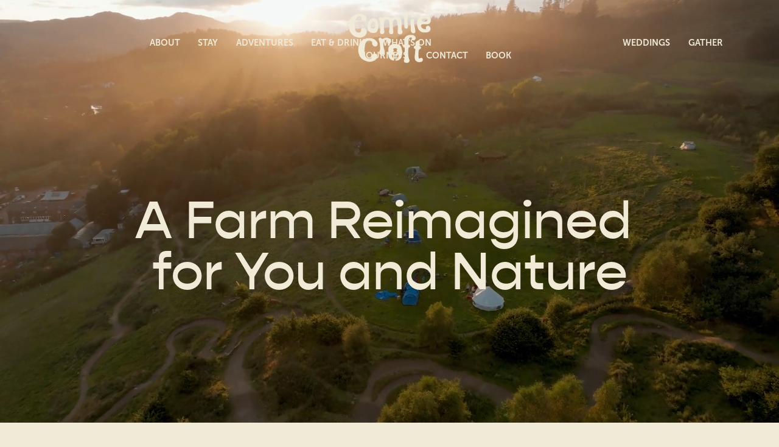

--- FILE ---
content_type: text/html;charset=utf-8
request_url: https://www.comriecroft.com/
body_size: 46586
content:
<!doctype html>
<html xmlns:og="http://opengraphprotocol.org/schema/" xmlns:fb="http://www.facebook.com/2008/fbml" lang="en-GB"  >
  <head>
    <meta http-equiv="X-UA-Compatible" content="IE=edge,chrome=1">
    <meta name="viewport" content="width=device-width, initial-scale=1">
    <!-- This is Squarespace. --><!-- comriecroft -->
<base href="">
<meta charset="utf-8" />
<title>Comrie Croft | A Farm Reimagined for You and Nature</title>
<meta http-equiv="Accept-CH" content="Sec-CH-UA-Platform-Version, Sec-CH-UA-Model" /><link rel="icon" type="image/x-icon" href="https://images.squarespace-cdn.com/content/v1/65db2207e3b4d65dc26751c4/27ec071a-846d-4a64-a7a4-1d6427a2364d/favicon.ico?format=100w"/>
<link rel="canonical" href="https://www.comriecroft.com"/>
<meta property="og:site_name" content="Comrie Croft"/>
<meta property="og:title" content="Comrie Croft | A Farm Reimagined for You and Nature"/>
<meta property="og:url" content="https://www.comriecroft.com"/>
<meta property="og:type" content="website"/>
<meta property="og:description" content="Experience the best of outdoor adventure at Comrie Croft. Nestled in the heart of Perthshire, we offer a range of activities including mountain biking, hiking, eco-friendly stays, and more. Explore Scotland's stunning landscapes with us today."/>
<meta property="og:image" content="http://static1.squarespace.com/static/65db2207e3b4d65dc26751c4/t/6612d2924246df0993bc09d8/1712509586368/Comrie-Croft_Parent_Stacked_Logo_Khaki-%281%29white.png?format=1500w"/>
<meta property="og:image:width" content="789"/>
<meta property="og:image:height" content="490"/>
<meta itemprop="name" content="Comrie Croft &#124; A Farm Reimagined for You and Nature"/>
<meta itemprop="url" content="https://www.comriecroft.com"/>
<meta itemprop="description" content="Experience the best of outdoor adventure at Comrie Croft. Nestled in the heart of Perthshire, we offer a range of activities including mountain biking, hiking, eco-friendly stays, and more. Explore Scotland's stunning landscapes with us today."/>
<meta itemprop="thumbnailUrl" content="http://static1.squarespace.com/static/65db2207e3b4d65dc26751c4/t/6612d2924246df0993bc09d8/1712509586368/Comrie-Croft_Parent_Stacked_Logo_Khaki-%281%29white.png?format=1500w"/>
<link rel="image_src" href="http://static1.squarespace.com/static/65db2207e3b4d65dc26751c4/t/6612d2924246df0993bc09d8/1712509586368/Comrie-Croft_Parent_Stacked_Logo_Khaki-%281%29white.png?format=1500w" />
<meta itemprop="image" content="http://static1.squarespace.com/static/65db2207e3b4d65dc26751c4/t/6612d2924246df0993bc09d8/1712509586368/Comrie-Croft_Parent_Stacked_Logo_Khaki-%281%29white.png?format=1500w"/>
<meta name="twitter:title" content="Comrie Croft &#124; A Farm Reimagined for You and Nature"/>
<meta name="twitter:image" content="http://static1.squarespace.com/static/65db2207e3b4d65dc26751c4/t/6612d2924246df0993bc09d8/1712509586368/Comrie-Croft_Parent_Stacked_Logo_Khaki-%281%29white.png?format=1500w"/>
<meta name="twitter:url" content="https://www.comriecroft.com"/>
<meta name="twitter:card" content="summary"/>
<meta name="twitter:description" content="Experience the best of outdoor adventure at Comrie Croft. Nestled in the heart of Perthshire, we offer a range of activities including mountain biking, hiking, eco-friendly stays, and more. Explore Scotland's stunning landscapes with us today."/>
<meta name="description" content="Experience the best of outdoor adventure at Comrie Croft. Nestled in the 
heart of Perthshire, we offer a range of activities including mountain 
biking, hiking, eco-friendly stays, and more. Explore Scotland's stunning 
landscapes with us today." />
<link rel="preconnect" href="https://images.squarespace-cdn.com">
<link rel="preconnect" href="https://use.typekit.net" crossorigin>
<link rel="preconnect" href="https://p.typekit.net" crossorigin>
<script type="text/javascript" src="//use.typekit.net/ik/[base64].js" async fetchpriority="high" onload="try{Typekit.load();}catch(e){} document.documentElement.classList.remove('wf-loading');"></script>
<script>document.documentElement.classList.add('wf-loading')</script>
<style>@keyframes fonts-loading { 0%, 99% { color: transparent; } } html.wf-loading * { animation: fonts-loading 3s; }</style>
<script type="text/javascript" crossorigin="anonymous" defer="true" nomodule="nomodule" src="//assets.squarespace.com/@sqs/polyfiller/1.6/legacy.js"></script>
<script type="text/javascript" crossorigin="anonymous" defer="true" src="//assets.squarespace.com/@sqs/polyfiller/1.6/modern.js"></script>
<script type="text/javascript">SQUARESPACE_ROLLUPS = {};</script>
<script>(function(rollups, name) { if (!rollups[name]) { rollups[name] = {}; } rollups[name].js = ["//assets.squarespace.com/universal/scripts-compressed/extract-css-runtime-ef420e3c061cb0bd-min.en-US.js"]; })(SQUARESPACE_ROLLUPS, 'squarespace-extract_css_runtime');</script>
<script crossorigin="anonymous" src="//assets.squarespace.com/universal/scripts-compressed/extract-css-runtime-ef420e3c061cb0bd-min.en-US.js" defer ></script><script>(function(rollups, name) { if (!rollups[name]) { rollups[name] = {}; } rollups[name].js = ["//assets.squarespace.com/universal/scripts-compressed/extract-css-moment-js-vendor-6f2a1f6ec9a41489-min.en-US.js"]; })(SQUARESPACE_ROLLUPS, 'squarespace-extract_css_moment_js_vendor');</script>
<script crossorigin="anonymous" src="//assets.squarespace.com/universal/scripts-compressed/extract-css-moment-js-vendor-6f2a1f6ec9a41489-min.en-US.js" defer ></script><script>(function(rollups, name) { if (!rollups[name]) { rollups[name] = {}; } rollups[name].js = ["//assets.squarespace.com/universal/scripts-compressed/cldr-resource-pack-22ed584d99d9b83d-min.en-US.js"]; })(SQUARESPACE_ROLLUPS, 'squarespace-cldr_resource_pack');</script>
<script crossorigin="anonymous" src="//assets.squarespace.com/universal/scripts-compressed/cldr-resource-pack-22ed584d99d9b83d-min.en-US.js" defer ></script><script>(function(rollups, name) { if (!rollups[name]) { rollups[name] = {}; } rollups[name].js = ["//assets.squarespace.com/universal/scripts-compressed/common-vendors-stable-fbd854d40b0804b7-min.en-US.js"]; })(SQUARESPACE_ROLLUPS, 'squarespace-common_vendors_stable');</script>
<script crossorigin="anonymous" src="//assets.squarespace.com/universal/scripts-compressed/common-vendors-stable-fbd854d40b0804b7-min.en-US.js" defer ></script><script>(function(rollups, name) { if (!rollups[name]) { rollups[name] = {}; } rollups[name].js = ["//assets.squarespace.com/universal/scripts-compressed/common-vendors-7052b75402b03b15-min.en-US.js"]; })(SQUARESPACE_ROLLUPS, 'squarespace-common_vendors');</script>
<script crossorigin="anonymous" src="//assets.squarespace.com/universal/scripts-compressed/common-vendors-7052b75402b03b15-min.en-US.js" defer ></script><script>(function(rollups, name) { if (!rollups[name]) { rollups[name] = {}; } rollups[name].js = ["//assets.squarespace.com/universal/scripts-compressed/common-c385509208952f56-min.en-US.js"]; })(SQUARESPACE_ROLLUPS, 'squarespace-common');</script>
<script crossorigin="anonymous" src="//assets.squarespace.com/universal/scripts-compressed/common-c385509208952f56-min.en-US.js" defer ></script><script>(function(rollups, name) { if (!rollups[name]) { rollups[name] = {}; } rollups[name].js = ["//assets.squarespace.com/universal/scripts-compressed/performance-ad9e27deecfccdcd-min.en-US.js"]; })(SQUARESPACE_ROLLUPS, 'squarespace-performance');</script>
<script crossorigin="anonymous" src="//assets.squarespace.com/universal/scripts-compressed/performance-ad9e27deecfccdcd-min.en-US.js" defer ></script><script data-name="static-context">Static = window.Static || {}; Static.SQUARESPACE_CONTEXT = {"betaFeatureFlags":["scripts_defer","campaigns_discount_section_in_automations","nested_categories","campaigns_import_discounts","contacts_and_campaigns_redesign","marketing_landing_page","section-sdk-plp-list-view-atc-button-enabled","member_areas_feature","modernized-pdp-m2-enabled","supports_versioned_template_assets","campaigns_discount_section_in_blasts","enable_form_submission_trigger","marketing_automations","override_block_styles","i18n_beta_website_locales","new_stacked_index","campaigns_merch_state","campaigns_thumbnail_layout","commerce-product-forms-rendering","campaigns_new_image_layout_picker","form_block_first_last_name_required"],"facebookAppId":"314192535267336","facebookApiVersion":"v6.0","rollups":{"squarespace-announcement-bar":{"js":"//assets.squarespace.com/universal/scripts-compressed/announcement-bar-cbedc76c6324797f-min.en-US.js"},"squarespace-audio-player":{"css":"//assets.squarespace.com/universal/styles-compressed/audio-player-b05f5197a871c566-min.en-US.css","js":"//assets.squarespace.com/universal/scripts-compressed/audio-player-da2700baaad04b07-min.en-US.js"},"squarespace-blog-collection-list":{"css":"//assets.squarespace.com/universal/styles-compressed/blog-collection-list-b4046463b72f34e2-min.en-US.css","js":"//assets.squarespace.com/universal/scripts-compressed/blog-collection-list-f78db80fc1cd6fce-min.en-US.js"},"squarespace-calendar-block-renderer":{"css":"//assets.squarespace.com/universal/styles-compressed/calendar-block-renderer-b72d08ba4421f5a0-min.en-US.css","js":"//assets.squarespace.com/universal/scripts-compressed/calendar-block-renderer-867a1d519964ab77-min.en-US.js"},"squarespace-chartjs-helpers":{"css":"//assets.squarespace.com/universal/styles-compressed/chartjs-helpers-96b256171ee039c1-min.en-US.css","js":"//assets.squarespace.com/universal/scripts-compressed/chartjs-helpers-4fd57f343946d08e-min.en-US.js"},"squarespace-comments":{"css":"//assets.squarespace.com/universal/styles-compressed/comments-621cedd89299c26d-min.en-US.css","js":"//assets.squarespace.com/universal/scripts-compressed/comments-cc444fae3fead46c-min.en-US.js"},"squarespace-custom-css-popup":{"css":"//assets.squarespace.com/universal/styles-compressed/custom-css-popup-2521e9fac704ef13-min.en-US.css","js":"//assets.squarespace.com/universal/scripts-compressed/custom-css-popup-a8c3b9321145de8d-min.en-US.js"},"squarespace-dialog":{"css":"//assets.squarespace.com/universal/styles-compressed/dialog-f9093f2d526b94df-min.en-US.css","js":"//assets.squarespace.com/universal/scripts-compressed/dialog-45f2a86bb0fad8dc-min.en-US.js"},"squarespace-events-collection":{"css":"//assets.squarespace.com/universal/styles-compressed/events-collection-b72d08ba4421f5a0-min.en-US.css","js":"//assets.squarespace.com/universal/scripts-compressed/events-collection-14cfd7ddff021d8b-min.en-US.js"},"squarespace-form-rendering-utils":{"js":"//assets.squarespace.com/universal/scripts-compressed/form-rendering-utils-2823e76ff925bfc2-min.en-US.js"},"squarespace-forms":{"css":"//assets.squarespace.com/universal/styles-compressed/forms-0afd3c6ac30bbab1-min.en-US.css","js":"//assets.squarespace.com/universal/scripts-compressed/forms-9b71770e3caa3dc7-min.en-US.js"},"squarespace-gallery-collection-list":{"css":"//assets.squarespace.com/universal/styles-compressed/gallery-collection-list-b4046463b72f34e2-min.en-US.css","js":"//assets.squarespace.com/universal/scripts-compressed/gallery-collection-list-07747667a3187b76-min.en-US.js"},"squarespace-image-zoom":{"css":"//assets.squarespace.com/universal/styles-compressed/image-zoom-b4046463b72f34e2-min.en-US.css","js":"//assets.squarespace.com/universal/scripts-compressed/image-zoom-60c18dc5f8f599ea-min.en-US.js"},"squarespace-pinterest":{"css":"//assets.squarespace.com/universal/styles-compressed/pinterest-b4046463b72f34e2-min.en-US.css","js":"//assets.squarespace.com/universal/scripts-compressed/pinterest-7d6f6ab4e8d3bd3f-min.en-US.js"},"squarespace-popup-overlay":{"css":"//assets.squarespace.com/universal/styles-compressed/popup-overlay-b742b752f5880972-min.en-US.css","js":"//assets.squarespace.com/universal/scripts-compressed/popup-overlay-2b60d0db5b93df47-min.en-US.js"},"squarespace-product-quick-view":{"css":"//assets.squarespace.com/universal/styles-compressed/product-quick-view-9548705e5cf7ee87-min.en-US.css","js":"//assets.squarespace.com/universal/scripts-compressed/product-quick-view-d454d89fb26ae12a-min.en-US.js"},"squarespace-products-collection-item-v2":{"css":"//assets.squarespace.com/universal/styles-compressed/products-collection-item-v2-b4046463b72f34e2-min.en-US.css","js":"//assets.squarespace.com/universal/scripts-compressed/products-collection-item-v2-e3a3f101748fca6e-min.en-US.js"},"squarespace-products-collection-list-v2":{"css":"//assets.squarespace.com/universal/styles-compressed/products-collection-list-v2-b4046463b72f34e2-min.en-US.css","js":"//assets.squarespace.com/universal/scripts-compressed/products-collection-list-v2-eedc544f4cc56af4-min.en-US.js"},"squarespace-search-page":{"css":"//assets.squarespace.com/universal/styles-compressed/search-page-90a67fc09b9b32c6-min.en-US.css","js":"//assets.squarespace.com/universal/scripts-compressed/search-page-e64261438cc72da8-min.en-US.js"},"squarespace-search-preview":{"js":"//assets.squarespace.com/universal/scripts-compressed/search-preview-cd4d6b833e1e7e59-min.en-US.js"},"squarespace-simple-liking":{"css":"//assets.squarespace.com/universal/styles-compressed/simple-liking-701bf8bbc05ec6aa-min.en-US.css","js":"//assets.squarespace.com/universal/scripts-compressed/simple-liking-c63bf8989a1c119a-min.en-US.js"},"squarespace-social-buttons":{"css":"//assets.squarespace.com/universal/styles-compressed/social-buttons-95032e5fa98e47a5-min.en-US.css","js":"//assets.squarespace.com/universal/scripts-compressed/social-buttons-0839ae7d1715ddd3-min.en-US.js"},"squarespace-tourdates":{"css":"//assets.squarespace.com/universal/styles-compressed/tourdates-b4046463b72f34e2-min.en-US.css","js":"//assets.squarespace.com/universal/scripts-compressed/tourdates-3d0769ff3268f527-min.en-US.js"},"squarespace-website-overlays-manager":{"css":"//assets.squarespace.com/universal/styles-compressed/website-overlays-manager-07ea5a4e004e6710-min.en-US.css","js":"//assets.squarespace.com/universal/scripts-compressed/website-overlays-manager-532fc21fb15f0ba1-min.en-US.js"}},"pageType":2,"website":{"id":"65db2207e3b4d65dc26751c4","identifier":"comriecroft","websiteType":1,"contentModifiedOn":1768580829570,"cloneable":false,"hasBeenCloneable":false,"siteStatus":{},"language":"en-GB","translationLocale":"en-US","formattingLocale":"en-GB","timeZone":"Europe/London","machineTimeZoneOffset":0,"timeZoneOffset":0,"timeZoneAbbr":"GMT","siteTitle":"Comrie Croft","fullSiteTitle":"Comrie Croft | A Farm Reimagined for You and Nature","location":{},"logoImageId":"6612d2924246df0993bc09d8","shareButtonOptions":{"4":true,"2":true,"8":true,"7":true,"1":true,"3":true,"6":true},"logoImageUrl":"//images.squarespace-cdn.com/content/v1/65db2207e3b4d65dc26751c4/ccde7955-9424-4839-bab7-5774619f0736/Comrie-Croft_Parent_Stacked_Logo_Khaki-%281%29white.png","authenticUrl":"https://www.comriecroft.com","internalUrl":"https://comriecroft.squarespace.com","baseUrl":"https://www.comriecroft.com","primaryDomain":"www.comriecroft.com","sslSetting":3,"isHstsEnabled":true,"socialAccounts":[{"serviceId":64,"screenname":"Instagram","addedOn":1708859911794,"profileUrl":"https://www.instagram.com/comriecrofthq","iconEnabled":true,"serviceName":"instagram-unauth"},{"serviceId":60,"screenname":"Facebook","addedOn":1723536824497,"profileUrl":"https://www.facebook.com/comriecroft","iconEnabled":true,"serviceName":"facebook-unauth"}],"typekitId":"","statsMigrated":false,"imageMetadataProcessingEnabled":false,"screenshotId":"00ad5a8120e0ac6b018575a345486a2eb63b5f2cfd55b5aa5428b9153e3f881a","captchaSettings":{"enabledForDonations":false},"showOwnerLogin":false},"websiteSettings":{"id":"65db2207e3b4d65dc26751c7","websiteId":"65db2207e3b4d65dc26751c4","subjects":[],"country":"GB","state":"SCT","simpleLikingEnabled":true,"mobileInfoBarSettings":{"isContactEmailEnabled":false,"isContactPhoneNumberEnabled":false,"isLocationEnabled":false,"isBusinessHoursEnabled":false},"announcementBarSettings":{},"commentLikesAllowed":true,"commentAnonAllowed":true,"commentThreaded":true,"commentApprovalRequired":false,"commentAvatarsOn":true,"commentSortType":2,"commentFlagThreshold":0,"commentFlagsAllowed":true,"commentEnableByDefault":true,"commentDisableAfterDaysDefault":0,"disqusShortname":"","commentsEnabled":false,"businessHours":{},"storeSettings":{"returnPolicy":null,"termsOfService":null,"privacyPolicy":null,"expressCheckout":false,"continueShoppingLinkUrl":"/","useLightCart":false,"showNoteField":false,"shippingCountryDefaultValue":"US","billToShippingDefaultValue":false,"showShippingPhoneNumber":true,"isShippingPhoneRequired":false,"showBillingPhoneNumber":true,"isBillingPhoneRequired":false,"currenciesSupported":["USD","CAD","GBP","AUD","EUR","CHF","NOK","SEK","DKK","NZD","SGD","MXN","HKD","CZK","ILS","MYR","RUB","PHP","PLN","THB","BRL","ARS","COP","IDR","INR","JPY","ZAR"],"defaultCurrency":"USD","selectedCurrency":"GBP","measurementStandard":1,"showCustomCheckoutForm":false,"checkoutPageMarketingOptInEnabled":true,"enableMailingListOptInByDefault":false,"sameAsRetailLocation":false,"merchandisingSettings":{"scarcityEnabledOnProductItems":false,"scarcityEnabledOnProductBlocks":false,"scarcityMessageType":"DEFAULT_SCARCITY_MESSAGE","scarcityThreshold":10,"multipleQuantityAllowedForServices":true,"restockNotificationsEnabled":false,"restockNotificationsSuccessText":"","restockNotificationsMailingListSignUpEnabled":false,"relatedProductsEnabled":false,"relatedProductsOrdering":"random","soldOutVariantsDropdownDisabled":false,"productComposerOptedIn":false,"productComposerABTestOptedOut":false,"productReviewsEnabled":false},"minimumOrderSubtotalEnabled":false,"minimumOrderSubtotal":{"currency":"GBP","value":"0.00"},"addToCartConfirmationType":2,"isLive":false,"multipleQuantityAllowedForServices":true},"useEscapeKeyToLogin":false,"ssBadgeType":1,"ssBadgePosition":4,"ssBadgeVisibility":1,"ssBadgeDevices":1,"pinterestOverlayOptions":{"mode":"disabled"},"userAccountsSettings":{"loginAllowed":false,"signupAllowed":false}},"cookieSettings":{"isCookieBannerEnabled":false,"isRestrictiveCookiePolicyEnabled":false,"cookieBannerText":"","cookieBannerTheme":"","cookieBannerVariant":"","cookieBannerPosition":"","cookieBannerCtaVariant":"","cookieBannerCtaText":"","cookieBannerAcceptType":"OPT_IN","cookieBannerOptOutCtaText":"","cookieBannerHasOptOut":false,"cookieBannerHasManageCookies":true,"cookieBannerManageCookiesLabel":"","cookieBannerSavedPreferencesText":"","cookieBannerSavedPreferencesLayout":"PILL"},"websiteCloneable":false,"collection":{"title":"Home NEW","id":"6612d9a14246df0993bde39c","fullUrl":"/","type":10,"permissionType":1},"subscribed":false,"appDomain":"squarespace.com","templateTweakable":true,"tweakJSON":{"form-use-theme-colors":"true","header-logo-height":"86px","header-mobile-logo-max-height":"51px","header-vert-padding":"1.5vw","header-width":"Full","maxPageWidth":"1500px","mobile-header-vert-padding":"6vw","pagePadding":"2vw","tweak-blog-alternating-side-by-side-image-aspect-ratio":"1:1 Square","tweak-blog-alternating-side-by-side-image-spacing":"6%","tweak-blog-alternating-side-by-side-meta-spacing":"20px","tweak-blog-alternating-side-by-side-primary-meta":"Categories","tweak-blog-alternating-side-by-side-read-more-spacing":"20px","tweak-blog-alternating-side-by-side-secondary-meta":"Date","tweak-blog-basic-grid-columns":"2","tweak-blog-basic-grid-image-aspect-ratio":"3:2 Standard","tweak-blog-basic-grid-image-spacing":"50px","tweak-blog-basic-grid-meta-spacing":"37px","tweak-blog-basic-grid-primary-meta":"Categories","tweak-blog-basic-grid-read-more-spacing":"37px","tweak-blog-basic-grid-secondary-meta":"Date","tweak-blog-item-custom-width":"75","tweak-blog-item-show-author-profile":"true","tweak-blog-item-width":"Medium","tweak-blog-masonry-columns":"2","tweak-blog-masonry-horizontal-spacing":"30px","tweak-blog-masonry-image-spacing":"20px","tweak-blog-masonry-meta-spacing":"20px","tweak-blog-masonry-primary-meta":"Categories","tweak-blog-masonry-read-more-spacing":"20px","tweak-blog-masonry-secondary-meta":"Date","tweak-blog-masonry-vertical-spacing":"30px","tweak-blog-side-by-side-image-aspect-ratio":"1:1 Square","tweak-blog-side-by-side-image-spacing":"6%","tweak-blog-side-by-side-meta-spacing":"20px","tweak-blog-side-by-side-primary-meta":"Categories","tweak-blog-side-by-side-read-more-spacing":"20px","tweak-blog-side-by-side-secondary-meta":"Date","tweak-blog-single-column-image-spacing":"50px","tweak-blog-single-column-meta-spacing":"30px","tweak-blog-single-column-primary-meta":"Categories","tweak-blog-single-column-read-more-spacing":"30px","tweak-blog-single-column-secondary-meta":"Date","tweak-events-stacked-show-thumbnails":"true","tweak-events-stacked-thumbnail-size":"1:1 Square","tweak-fixed-header":"false","tweak-fixed-header-style":"Scroll Back","tweak-global-animations-animation-curve":"ease","tweak-global-animations-animation-delay":"0.6s","tweak-global-animations-animation-duration":"0.80s","tweak-global-animations-animation-style":"fade","tweak-global-animations-animation-type":"none","tweak-global-animations-complexity-level":"detailed","tweak-global-animations-enabled":"false","tweak-portfolio-grid-basic-custom-height":"50","tweak-portfolio-grid-overlay-custom-height":"20","tweak-portfolio-hover-follow-acceleration":"10%","tweak-portfolio-hover-follow-animation-duration":"Medium","tweak-portfolio-hover-follow-animation-type":"Fade","tweak-portfolio-hover-follow-delimiter":"Forward Slash","tweak-portfolio-hover-follow-front":"false","tweak-portfolio-hover-follow-layout":"Inline","tweak-portfolio-hover-follow-size":"75","tweak-portfolio-hover-follow-text-spacing-x":"1.5","tweak-portfolio-hover-follow-text-spacing-y":"1.5","tweak-portfolio-hover-static-animation-duration":"Medium","tweak-portfolio-hover-static-animation-type":"Scale Up","tweak-portfolio-hover-static-delimiter":"Forward Slash","tweak-portfolio-hover-static-front":"false","tweak-portfolio-hover-static-layout":"Stacked","tweak-portfolio-hover-static-size":"75","tweak-portfolio-hover-static-text-spacing-x":"1.5","tweak-portfolio-hover-static-text-spacing-y":"1.5","tweak-portfolio-index-background-animation-duration":"Medium","tweak-portfolio-index-background-animation-type":"Fade","tweak-portfolio-index-background-custom-height":"50","tweak-portfolio-index-background-delimiter":"None","tweak-portfolio-index-background-height":"Large","tweak-portfolio-index-background-horizontal-alignment":"Center","tweak-portfolio-index-background-link-format":"Stacked","tweak-portfolio-index-background-persist":"false","tweak-portfolio-index-background-vertical-alignment":"Middle","tweak-portfolio-index-background-width":"Full","tweak-product-basic-item-click-action":"None","tweak-product-basic-item-gallery-aspect-ratio":"2:3 Standard (Vertical)","tweak-product-basic-item-gallery-design":"Stacked","tweak-product-basic-item-gallery-width":"50%","tweak-product-basic-item-hover-action":"None","tweak-product-basic-item-image-spacing":"6.7vw","tweak-product-basic-item-image-zoom-factor":"2","tweak-product-basic-item-product-variant-display":"Button","tweak-product-basic-item-thumbnail-placement":"Side","tweak-product-basic-item-variant-picker-layout":"Dropdowns","tweak-products-add-to-cart-button":"false","tweak-products-columns":"3","tweak-products-gutter-column":"6.5vw","tweak-products-gutter-row":"6.5vw","tweak-products-header-text-alignment":"Left","tweak-products-image-aspect-ratio":"2:3 Standard (Vertical)","tweak-products-image-text-spacing":"1.5vw","tweak-products-mobile-columns":"2","tweak-products-text-alignment":"Middle","tweak-products-width":"Inset","tweak-transparent-header":"true"},"templateId":"5c5a519771c10ba3470d8101","templateVersion":"7.1","pageFeatures":[1,2,4],"gmRenderKey":"QUl6YVN5Q0JUUk9xNkx1dkZfSUUxcjQ2LVQ0QWVUU1YtMGQ3bXk4","templateScriptsRootUrl":"https://static1.squarespace.com/static/vta/5c5a519771c10ba3470d8101/scripts/","impersonatedSession":false,"tzData":{"zones":[[0,"EU","GMT/BST",null]],"rules":{"EU":[[1981,"max",null,"Mar","lastSun","1:00u","1:00","S"],[1996,"max",null,"Oct","lastSun","1:00u","0",null]]}},"showAnnouncementBar":false,"recaptchaEnterpriseContext":{"recaptchaEnterpriseSiteKey":"6LdDFQwjAAAAAPigEvvPgEVbb7QBm-TkVJdDTlAv"},"i18nContext":{"timeZoneData":{"id":"Europe/London","name":"Greenwich Mean Time"}},"env":"PRODUCTION","visitorFormContext":{"formFieldFormats":{"countries":[{"name":"Afghanistan","code":"AF","phoneCode":"+93"},{"name":"\u00C5land Islands","code":"AX","phoneCode":"+358"},{"name":"Albania","code":"AL","phoneCode":"+355"},{"name":"Algeria","code":"DZ","phoneCode":"+213"},{"name":"American Samoa","code":"AS","phoneCode":"+1"},{"name":"Andorra","code":"AD","phoneCode":"+376"},{"name":"Angola","code":"AO","phoneCode":"+244"},{"name":"Anguilla","code":"AI","phoneCode":"+1"},{"name":"Antigua & Barbuda","code":"AG","phoneCode":"+1"},{"name":"Argentina","code":"AR","phoneCode":"+54"},{"name":"Armenia","code":"AM","phoneCode":"+374"},{"name":"Aruba","code":"AW","phoneCode":"+297"},{"name":"Ascension Island","code":"AC","phoneCode":"+247"},{"name":"Australia","code":"AU","phoneCode":"+61"},{"name":"Austria","code":"AT","phoneCode":"+43"},{"name":"Azerbaijan","code":"AZ","phoneCode":"+994"},{"name":"Bahamas","code":"BS","phoneCode":"+1"},{"name":"Bahrain","code":"BH","phoneCode":"+973"},{"name":"Bangladesh","code":"BD","phoneCode":"+880"},{"name":"Barbados","code":"BB","phoneCode":"+1"},{"name":"Belarus","code":"BY","phoneCode":"+375"},{"name":"Belgium","code":"BE","phoneCode":"+32"},{"name":"Belize","code":"BZ","phoneCode":"+501"},{"name":"Benin","code":"BJ","phoneCode":"+229"},{"name":"Bermuda","code":"BM","phoneCode":"+1"},{"name":"Bhutan","code":"BT","phoneCode":"+975"},{"name":"Bolivia","code":"BO","phoneCode":"+591"},{"name":"Bosnia & Herzegovina","code":"BA","phoneCode":"+387"},{"name":"Botswana","code":"BW","phoneCode":"+267"},{"name":"Brazil","code":"BR","phoneCode":"+55"},{"name":"British Indian Ocean Territory","code":"IO","phoneCode":"+246"},{"name":"British Virgin Islands","code":"VG","phoneCode":"+1"},{"name":"Brunei","code":"BN","phoneCode":"+673"},{"name":"Bulgaria","code":"BG","phoneCode":"+359"},{"name":"Burkina Faso","code":"BF","phoneCode":"+226"},{"name":"Burundi","code":"BI","phoneCode":"+257"},{"name":"Cambodia","code":"KH","phoneCode":"+855"},{"name":"Cameroon","code":"CM","phoneCode":"+237"},{"name":"Canada","code":"CA","phoneCode":"+1"},{"name":"Cape Verde","code":"CV","phoneCode":"+238"},{"name":"Caribbean Netherlands","code":"BQ","phoneCode":"+599"},{"name":"Cayman Islands","code":"KY","phoneCode":"+1"},{"name":"Central African Republic","code":"CF","phoneCode":"+236"},{"name":"Chad","code":"TD","phoneCode":"+235"},{"name":"Chile","code":"CL","phoneCode":"+56"},{"name":"China","code":"CN","phoneCode":"+86"},{"name":"Christmas Island","code":"CX","phoneCode":"+61"},{"name":"Cocos (Keeling) Islands","code":"CC","phoneCode":"+61"},{"name":"Colombia","code":"CO","phoneCode":"+57"},{"name":"Comoros","code":"KM","phoneCode":"+269"},{"name":"Congo - Brazzaville","code":"CG","phoneCode":"+242"},{"name":"Congo - Kinshasa","code":"CD","phoneCode":"+243"},{"name":"Cook Islands","code":"CK","phoneCode":"+682"},{"name":"Costa Rica","code":"CR","phoneCode":"+506"},{"name":"C\u00F4te d\u2019Ivoire","code":"CI","phoneCode":"+225"},{"name":"Croatia","code":"HR","phoneCode":"+385"},{"name":"Cuba","code":"CU","phoneCode":"+53"},{"name":"Cura\u00E7ao","code":"CW","phoneCode":"+599"},{"name":"Cyprus","code":"CY","phoneCode":"+357"},{"name":"Czechia","code":"CZ","phoneCode":"+420"},{"name":"Denmark","code":"DK","phoneCode":"+45"},{"name":"Djibouti","code":"DJ","phoneCode":"+253"},{"name":"Dominica","code":"DM","phoneCode":"+1"},{"name":"Dominican Republic","code":"DO","phoneCode":"+1"},{"name":"Ecuador","code":"EC","phoneCode":"+593"},{"name":"Egypt","code":"EG","phoneCode":"+20"},{"name":"El Salvador","code":"SV","phoneCode":"+503"},{"name":"Equatorial Guinea","code":"GQ","phoneCode":"+240"},{"name":"Eritrea","code":"ER","phoneCode":"+291"},{"name":"Estonia","code":"EE","phoneCode":"+372"},{"name":"Eswatini","code":"SZ","phoneCode":"+268"},{"name":"Ethiopia","code":"ET","phoneCode":"+251"},{"name":"Falkland Islands","code":"FK","phoneCode":"+500"},{"name":"Faroe Islands","code":"FO","phoneCode":"+298"},{"name":"Fiji","code":"FJ","phoneCode":"+679"},{"name":"Finland","code":"FI","phoneCode":"+358"},{"name":"France","code":"FR","phoneCode":"+33"},{"name":"French Guiana","code":"GF","phoneCode":"+594"},{"name":"French Polynesia","code":"PF","phoneCode":"+689"},{"name":"Gabon","code":"GA","phoneCode":"+241"},{"name":"Gambia","code":"GM","phoneCode":"+220"},{"name":"Georgia","code":"GE","phoneCode":"+995"},{"name":"Germany","code":"DE","phoneCode":"+49"},{"name":"Ghana","code":"GH","phoneCode":"+233"},{"name":"Gibraltar","code":"GI","phoneCode":"+350"},{"name":"Greece","code":"GR","phoneCode":"+30"},{"name":"Greenland","code":"GL","phoneCode":"+299"},{"name":"Grenada","code":"GD","phoneCode":"+1"},{"name":"Guadeloupe","code":"GP","phoneCode":"+590"},{"name":"Guam","code":"GU","phoneCode":"+1"},{"name":"Guatemala","code":"GT","phoneCode":"+502"},{"name":"Guernsey","code":"GG","phoneCode":"+44"},{"name":"Guinea","code":"GN","phoneCode":"+224"},{"name":"Guinea-Bissau","code":"GW","phoneCode":"+245"},{"name":"Guyana","code":"GY","phoneCode":"+592"},{"name":"Haiti","code":"HT","phoneCode":"+509"},{"name":"Honduras","code":"HN","phoneCode":"+504"},{"name":"Hong Kong SAR China","code":"HK","phoneCode":"+852"},{"name":"Hungary","code":"HU","phoneCode":"+36"},{"name":"Iceland","code":"IS","phoneCode":"+354"},{"name":"India","code":"IN","phoneCode":"+91"},{"name":"Indonesia","code":"ID","phoneCode":"+62"},{"name":"Iran","code":"IR","phoneCode":"+98"},{"name":"Iraq","code":"IQ","phoneCode":"+964"},{"name":"Ireland","code":"IE","phoneCode":"+353"},{"name":"Isle of Man","code":"IM","phoneCode":"+44"},{"name":"Israel","code":"IL","phoneCode":"+972"},{"name":"Italy","code":"IT","phoneCode":"+39"},{"name":"Jamaica","code":"JM","phoneCode":"+1"},{"name":"Japan","code":"JP","phoneCode":"+81"},{"name":"Jersey","code":"JE","phoneCode":"+44"},{"name":"Jordan","code":"JO","phoneCode":"+962"},{"name":"Kazakhstan","code":"KZ","phoneCode":"+7"},{"name":"Kenya","code":"KE","phoneCode":"+254"},{"name":"Kiribati","code":"KI","phoneCode":"+686"},{"name":"Kosovo","code":"XK","phoneCode":"+383"},{"name":"Kuwait","code":"KW","phoneCode":"+965"},{"name":"Kyrgyzstan","code":"KG","phoneCode":"+996"},{"name":"Laos","code":"LA","phoneCode":"+856"},{"name":"Latvia","code":"LV","phoneCode":"+371"},{"name":"Lebanon","code":"LB","phoneCode":"+961"},{"name":"Lesotho","code":"LS","phoneCode":"+266"},{"name":"Liberia","code":"LR","phoneCode":"+231"},{"name":"Libya","code":"LY","phoneCode":"+218"},{"name":"Liechtenstein","code":"LI","phoneCode":"+423"},{"name":"Lithuania","code":"LT","phoneCode":"+370"},{"name":"Luxembourg","code":"LU","phoneCode":"+352"},{"name":"Macao SAR China","code":"MO","phoneCode":"+853"},{"name":"Madagascar","code":"MG","phoneCode":"+261"},{"name":"Malawi","code":"MW","phoneCode":"+265"},{"name":"Malaysia","code":"MY","phoneCode":"+60"},{"name":"Maldives","code":"MV","phoneCode":"+960"},{"name":"Mali","code":"ML","phoneCode":"+223"},{"name":"Malta","code":"MT","phoneCode":"+356"},{"name":"Marshall Islands","code":"MH","phoneCode":"+692"},{"name":"Martinique","code":"MQ","phoneCode":"+596"},{"name":"Mauritania","code":"MR","phoneCode":"+222"},{"name":"Mauritius","code":"MU","phoneCode":"+230"},{"name":"Mayotte","code":"YT","phoneCode":"+262"},{"name":"Mexico","code":"MX","phoneCode":"+52"},{"name":"Micronesia","code":"FM","phoneCode":"+691"},{"name":"Moldova","code":"MD","phoneCode":"+373"},{"name":"Monaco","code":"MC","phoneCode":"+377"},{"name":"Mongolia","code":"MN","phoneCode":"+976"},{"name":"Montenegro","code":"ME","phoneCode":"+382"},{"name":"Montserrat","code":"MS","phoneCode":"+1"},{"name":"Morocco","code":"MA","phoneCode":"+212"},{"name":"Mozambique","code":"MZ","phoneCode":"+258"},{"name":"Myanmar (Burma)","code":"MM","phoneCode":"+95"},{"name":"Namibia","code":"NA","phoneCode":"+264"},{"name":"Nauru","code":"NR","phoneCode":"+674"},{"name":"Nepal","code":"NP","phoneCode":"+977"},{"name":"Netherlands","code":"NL","phoneCode":"+31"},{"name":"New Caledonia","code":"NC","phoneCode":"+687"},{"name":"New Zealand","code":"NZ","phoneCode":"+64"},{"name":"Nicaragua","code":"NI","phoneCode":"+505"},{"name":"Niger","code":"NE","phoneCode":"+227"},{"name":"Nigeria","code":"NG","phoneCode":"+234"},{"name":"Niue","code":"NU","phoneCode":"+683"},{"name":"Norfolk Island","code":"NF","phoneCode":"+672"},{"name":"Northern Mariana Islands","code":"MP","phoneCode":"+1"},{"name":"North Korea","code":"KP","phoneCode":"+850"},{"name":"North Macedonia","code":"MK","phoneCode":"+389"},{"name":"Norway","code":"NO","phoneCode":"+47"},{"name":"Oman","code":"OM","phoneCode":"+968"},{"name":"Pakistan","code":"PK","phoneCode":"+92"},{"name":"Palau","code":"PW","phoneCode":"+680"},{"name":"Palestinian Territories","code":"PS","phoneCode":"+970"},{"name":"Panama","code":"PA","phoneCode":"+507"},{"name":"Papua New Guinea","code":"PG","phoneCode":"+675"},{"name":"Paraguay","code":"PY","phoneCode":"+595"},{"name":"Peru","code":"PE","phoneCode":"+51"},{"name":"Philippines","code":"PH","phoneCode":"+63"},{"name":"Poland","code":"PL","phoneCode":"+48"},{"name":"Portugal","code":"PT","phoneCode":"+351"},{"name":"Puerto Rico","code":"PR","phoneCode":"+1"},{"name":"Qatar","code":"QA","phoneCode":"+974"},{"name":"R\u00E9union","code":"RE","phoneCode":"+262"},{"name":"Romania","code":"RO","phoneCode":"+40"},{"name":"Russia","code":"RU","phoneCode":"+7"},{"name":"Rwanda","code":"RW","phoneCode":"+250"},{"name":"Samoa","code":"WS","phoneCode":"+685"},{"name":"San Marino","code":"SM","phoneCode":"+378"},{"name":"S\u00E3o Tom\u00E9 & Pr\u00EDncipe","code":"ST","phoneCode":"+239"},{"name":"Saudi Arabia","code":"SA","phoneCode":"+966"},{"name":"Senegal","code":"SN","phoneCode":"+221"},{"name":"Serbia","code":"RS","phoneCode":"+381"},{"name":"Seychelles","code":"SC","phoneCode":"+248"},{"name":"Sierra Leone","code":"SL","phoneCode":"+232"},{"name":"Singapore","code":"SG","phoneCode":"+65"},{"name":"Sint Maarten","code":"SX","phoneCode":"+1"},{"name":"Slovakia","code":"SK","phoneCode":"+421"},{"name":"Slovenia","code":"SI","phoneCode":"+386"},{"name":"Solomon Islands","code":"SB","phoneCode":"+677"},{"name":"Somalia","code":"SO","phoneCode":"+252"},{"name":"South Africa","code":"ZA","phoneCode":"+27"},{"name":"South Korea","code":"KR","phoneCode":"+82"},{"name":"South Sudan","code":"SS","phoneCode":"+211"},{"name":"Spain","code":"ES","phoneCode":"+34"},{"name":"Sri Lanka","code":"LK","phoneCode":"+94"},{"name":"St. Barth\u00E9lemy","code":"BL","phoneCode":"+590"},{"name":"St. Helena","code":"SH","phoneCode":"+290"},{"name":"St. Kitts & Nevis","code":"KN","phoneCode":"+1"},{"name":"St. Lucia","code":"LC","phoneCode":"+1"},{"name":"St. Martin","code":"MF","phoneCode":"+590"},{"name":"St. Pierre & Miquelon","code":"PM","phoneCode":"+508"},{"name":"St. Vincent & Grenadines","code":"VC","phoneCode":"+1"},{"name":"Sudan","code":"SD","phoneCode":"+249"},{"name":"Suriname","code":"SR","phoneCode":"+597"},{"name":"Svalbard & Jan Mayen","code":"SJ","phoneCode":"+47"},{"name":"Sweden","code":"SE","phoneCode":"+46"},{"name":"Switzerland","code":"CH","phoneCode":"+41"},{"name":"Syria","code":"SY","phoneCode":"+963"},{"name":"Taiwan","code":"TW","phoneCode":"+886"},{"name":"Tajikistan","code":"TJ","phoneCode":"+992"},{"name":"Tanzania","code":"TZ","phoneCode":"+255"},{"name":"Thailand","code":"TH","phoneCode":"+66"},{"name":"Timor-Leste","code":"TL","phoneCode":"+670"},{"name":"Togo","code":"TG","phoneCode":"+228"},{"name":"Tokelau","code":"TK","phoneCode":"+690"},{"name":"Tonga","code":"TO","phoneCode":"+676"},{"name":"Trinidad & Tobago","code":"TT","phoneCode":"+1"},{"name":"Tristan da Cunha","code":"TA","phoneCode":"+290"},{"name":"Tunisia","code":"TN","phoneCode":"+216"},{"name":"T\u00FCrkiye","code":"TR","phoneCode":"+90"},{"name":"Turkmenistan","code":"TM","phoneCode":"+993"},{"name":"Turks & Caicos Islands","code":"TC","phoneCode":"+1"},{"name":"Tuvalu","code":"TV","phoneCode":"+688"},{"name":"U.S. Virgin Islands","code":"VI","phoneCode":"+1"},{"name":"Uganda","code":"UG","phoneCode":"+256"},{"name":"Ukraine","code":"UA","phoneCode":"+380"},{"name":"United Arab Emirates","code":"AE","phoneCode":"+971"},{"name":"United Kingdom","code":"GB","phoneCode":"+44"},{"name":"United States","code":"US","phoneCode":"+1"},{"name":"Uruguay","code":"UY","phoneCode":"+598"},{"name":"Uzbekistan","code":"UZ","phoneCode":"+998"},{"name":"Vanuatu","code":"VU","phoneCode":"+678"},{"name":"Vatican City","code":"VA","phoneCode":"+39"},{"name":"Venezuela","code":"VE","phoneCode":"+58"},{"name":"Vietnam","code":"VN","phoneCode":"+84"},{"name":"Wallis & Futuna","code":"WF","phoneCode":"+681"},{"name":"Western Sahara","code":"EH","phoneCode":"+212"},{"name":"Yemen","code":"YE","phoneCode":"+967"},{"name":"Zambia","code":"ZM","phoneCode":"+260"},{"name":"Zimbabwe","code":"ZW","phoneCode":"+263"}],"initialPhoneFormat":{"id":0,"type":"PHONE_NUMBER","country":"GB","labelLocale":"en-US","fields":[{"type":"FIELD","label":"1","identifier":"1","length":4,"required":false,"metadata":{}},{"type":"SEPARATOR","label":" ","identifier":"Space","length":0,"required":false,"metadata":{}},{"type":"FIELD","label":"2","identifier":"2","length":16,"required":false,"metadata":{}}]},"initialNameOrder":"GIVEN_FIRST","initialAddressFormat":{"id":0,"type":"ADDRESS","country":"GB","labelLocale":"en","fields":[{"type":"FIELD","label":"Address Line 1","identifier":"Line1","length":0,"required":true,"metadata":{"autocomplete":"address-line1"}},{"type":"SEPARATOR","label":"\n","identifier":"Newline","length":0,"required":false,"metadata":{}},{"type":"FIELD","label":"Address Line 2","identifier":"Line2","length":0,"required":false,"metadata":{"autocomplete":"address-line2"}},{"type":"SEPARATOR","label":"\n","identifier":"Newline","length":0,"required":false,"metadata":{}},{"type":"FIELD","label":"City / Town","identifier":"City","length":0,"required":true,"metadata":{"autocomplete":"address-level1"}},{"type":"SEPARATOR","label":"\n","identifier":"Newline","length":0,"required":false,"metadata":{}},{"type":"FIELD","label":"Postcode","identifier":"Zip","length":0,"required":true,"metadata":{"autocomplete":"postal-code"}}]}},"localizedStrings":{"validation":{"noValidSelection":"A valid selection must be made.","invalidUrl":"Must be a valid URL.","stringTooLong":"Value should have a length no longer than {0}.","containsInvalidKey":"{0} contains an invalid key.","invalidTwitterUsername":"Must be a valid Twitter username.","valueOutsideRange":"Value must be in the range {0} to {1}.","invalidPassword":"Passwords should not contain whitespace.","missingRequiredSubfields":"{0} is missing required subfields: {1}","invalidCurrency":"Currency value should be formatted like 1234 or 123.99.","invalidMapSize":"Value should contain exactly {0} elements.","subfieldsRequired":"All fields in {0} are required.","formSubmissionFailed":"Form submission failed. Review the following information: {0}.","invalidCountryCode":"Country code should have an optional plus and up to 4 digits.","invalidDate":"This is not a real date.","required":"{0} is required.","invalidStringLength":"Value should be {0} characters long.","invalidEmail":"Email addresses should follow the format user@domain.com.","invalidListLength":"Value should be {0} elements long.","allEmpty":"Please fill out at least one form field.","missingRequiredQuestion":"Missing a required question.","invalidQuestion":"Contained an invalid question.","captchaFailure":"Captcha validation failed. Please try again.","stringTooShort":"Value should have a length of at least {0}.","invalid":"{0} is not valid.","formErrors":"Form Errors","containsInvalidValue":"{0} contains an invalid value.","invalidUnsignedNumber":"Numbers must contain only digits and no other characters.","invalidName":"Valid names contain only letters, numbers, spaces, ', or - characters."},"submit":"Submit","status":{"title":"{@} Block","learnMore":"Learn more"},"name":{"firstName":"First Name","lastName":"Last Name"},"lightbox":{"openForm":"Open Form"},"likert":{"agree":"Agree","stronglyDisagree":"Strongly Disagree","disagree":"Disagree","stronglyAgree":"Strongly Agree","neutral":"Neutral"},"time":{"am":"AM","second":"Second","pm":"PM","minute":"Minute","amPm":"AM/PM","hour":"Hour"},"notFound":"Form not found.","date":{"yyyy":"YYYY","year":"Year","mm":"MM","day":"Day","month":"Month","dd":"DD"},"phone":{"country":"Country","number":"Number","prefix":"Prefix","areaCode":"Area Code","line":"Line"},"submitError":"Unable to submit form. Please try again later.","address":{"stateProvince":"State/Province","country":"Country","zipPostalCode":"Zip/Postal Code","address2":"Address 2","address1":"Address 1","city":"City"},"email":{"signUp":"Sign up for news and updates"},"cannotSubmitDemoForm":"This is a demo form and cannot be submitted.","required":"(required)","invalidData":"Invalid form data."}}};</script><script type="application/ld+json">{"url":"https://www.comriecroft.com","name":"Comrie Croft","image":"//images.squarespace-cdn.com/content/v1/65db2207e3b4d65dc26751c4/ccde7955-9424-4839-bab7-5774619f0736/Comrie-Croft_Parent_Stacked_Logo_Khaki-%281%29white.png","@context":"http://schema.org","@type":"WebSite"}</script><script type="application/ld+json">{"address":"","image":"https://static1.squarespace.com/static/65db2207e3b4d65dc26751c4/t/6612d2924246df0993bc09d8/1768580829570/","openingHours":"","@context":"http://schema.org","@type":"LocalBusiness"}</script><link rel="stylesheet" type="text/css" href="https://static1.squarespace.com/static/versioned-site-css/65db2207e3b4d65dc26751c4/154/5c5a519771c10ba3470d8101/65db2207e3b4d65dc26751cc/1725/site.css"/><!-- jQuery 3 -->
<script src="https://ajax.googleapis.com/ajax/libs/jquery/3.6.0/jquery.min.js"></script>

<!--🪁🪁🪁 Vertical Timeline Fluid by codeandtonic.com -->
<script>
var animationStartPercentage = 60; // Set this value as needed (1-100)
var enableTimelineScrollAnimation = true; // Set to false to disable scroll animation
</script>

<link rel="stylesheet" href="https://static.codeandtonic.com/timeline-fluid/4.3/timeline-fluid.css">
<script src="https://static.codeandtonic.com/timeline-fluid/4.3/timeline-fluid.js"></script>
<!--dev-->
<link rel❗="stylesheet" href="/timeline-fluid.css">
<script src❗="http://127.0.0.1:5501/timeline-fluid.js"></script>

<!--🪁🪁🪁 Vertical Timeline Fluid by codeandtonic.com --><script>Static.COOKIE_BANNER_CAPABLE = true;</script>
<!-- End of Squarespace Headers -->
    <link rel="stylesheet" type="text/css" href="https://static1.squarespace.com/static/vta/5c5a519771c10ba3470d8101/versioned-assets/1768595569976-GIM0I0AMFTDJKAEMTYNX/static.css">
  </head>

  <body
    id="collection-6612d9a14246df0993bde39c"
    class="
      form-use-theme-colors form-field-style-solid form-field-shape-square form-field-border-none form-field-checkbox-type-icon form-field-checkbox-fill-outline form-field-checkbox-color-inverted form-field-checkbox-shape-pill form-field-checkbox-layout-stack form-field-radio-type-icon form-field-radio-fill-outline form-field-radio-color-inverted form-field-radio-shape-pill form-field-radio-layout-stack form-field-survey-fill-outline form-field-survey-color-inverted form-field-survey-shape-pill form-field-hover-focus-opacity form-submit-button-style-bar tweak-portfolio-grid-overlay-width-full tweak-portfolio-grid-overlay-height-small tweak-portfolio-grid-overlay-image-aspect-ratio-43-four-three tweak-portfolio-grid-overlay-text-placement-center tweak-portfolio-grid-overlay-show-text-after-hover image-block-poster-text-alignment-left image-block-card-content-position-center image-block-card-text-alignment-left image-block-overlap-content-position-center image-block-overlap-text-alignment-left image-block-collage-content-position-center image-block-collage-text-alignment-left image-block-stack-text-alignment-left tweak-blog-single-column-width-full tweak-blog-single-column-text-alignment-center tweak-blog-single-column-image-placement-above tweak-blog-single-column-delimiter-bullet tweak-blog-single-column-read-more-style-show tweak-blog-single-column-primary-meta-categories tweak-blog-single-column-secondary-meta-date tweak-blog-single-column-meta-position-top tweak-blog-single-column-content-full-post tweak-blog-item-width-medium tweak-blog-item-text-alignment-left tweak-blog-item-meta-position-above-title tweak-blog-item-show-categories tweak-blog-item-show-date tweak-blog-item-show-author-name tweak-blog-item-show-author-profile tweak-blog-item-delimiter-bullet primary-button-style-outline primary-button-shape-underline secondary-button-style-outline secondary-button-shape-rounded tertiary-button-style-outline tertiary-button-shape-underline tweak-events-stacked-width-full tweak-events-stacked-height-small  tweak-events-stacked-show-thumbnails tweak-events-stacked-thumbnail-size-11-square tweak-events-stacked-date-style-with-text tweak-events-stacked-show-time tweak-events-stacked-show-location  tweak-events-stacked-show-excerpt  tweak-blog-basic-grid-width-full tweak-blog-basic-grid-image-aspect-ratio-32-standard tweak-blog-basic-grid-text-alignment-left tweak-blog-basic-grid-delimiter-bullet tweak-blog-basic-grid-image-placement-above tweak-blog-basic-grid-read-more-style-show tweak-blog-basic-grid-primary-meta-categories tweak-blog-basic-grid-secondary-meta-date tweak-blog-basic-grid-excerpt-show header-overlay-alignment-center tweak-portfolio-index-background-link-format-stacked tweak-portfolio-index-background-width-full tweak-portfolio-index-background-height-large  tweak-portfolio-index-background-vertical-alignment-middle tweak-portfolio-index-background-horizontal-alignment-center tweak-portfolio-index-background-delimiter-none tweak-portfolio-index-background-animation-type-fade tweak-portfolio-index-background-animation-duration-medium tweak-portfolio-hover-follow-layout-inline  tweak-portfolio-hover-follow-delimiter-forward-slash tweak-portfolio-hover-follow-animation-type-fade tweak-portfolio-hover-follow-animation-duration-medium tweak-portfolio-hover-static-layout-stacked  tweak-portfolio-hover-static-delimiter-forward-slash tweak-portfolio-hover-static-animation-type-scale-up tweak-portfolio-hover-static-animation-duration-medium tweak-blog-alternating-side-by-side-width-full tweak-blog-alternating-side-by-side-image-aspect-ratio-11-square tweak-blog-alternating-side-by-side-text-alignment-left tweak-blog-alternating-side-by-side-read-more-style-show tweak-blog-alternating-side-by-side-image-text-alignment-middle tweak-blog-alternating-side-by-side-delimiter-bullet tweak-blog-alternating-side-by-side-meta-position-top tweak-blog-alternating-side-by-side-primary-meta-categories tweak-blog-alternating-side-by-side-secondary-meta-date tweak-blog-alternating-side-by-side-excerpt-show  tweak-global-animations-complexity-level-detailed tweak-global-animations-animation-style-fade tweak-global-animations-animation-type-none tweak-global-animations-animation-curve-ease tweak-blog-masonry-width-full tweak-blog-masonry-text-alignment-left tweak-blog-masonry-primary-meta-categories tweak-blog-masonry-secondary-meta-date tweak-blog-masonry-meta-position-top tweak-blog-masonry-read-more-style-show tweak-blog-masonry-delimiter-space tweak-blog-masonry-image-placement-above tweak-blog-masonry-excerpt-show header-width-full tweak-transparent-header  tweak-fixed-header-style-scroll-back tweak-blog-side-by-side-width-full tweak-blog-side-by-side-image-placement-left tweak-blog-side-by-side-image-aspect-ratio-11-square tweak-blog-side-by-side-primary-meta-categories tweak-blog-side-by-side-secondary-meta-date tweak-blog-side-by-side-meta-position-top tweak-blog-side-by-side-text-alignment-left tweak-blog-side-by-side-image-text-alignment-middle tweak-blog-side-by-side-read-more-style-show tweak-blog-side-by-side-delimiter-bullet tweak-blog-side-by-side-excerpt-show tweak-portfolio-grid-basic-width-full tweak-portfolio-grid-basic-height-small tweak-portfolio-grid-basic-image-aspect-ratio-43-four-three tweak-portfolio-grid-basic-text-alignment-left tweak-portfolio-grid-basic-hover-effect-fade hide-opentable-icons opentable-style-dark tweak-product-quick-view-button-style-floating tweak-product-quick-view-button-position-bottom tweak-product-quick-view-lightbox-excerpt-display-truncate tweak-product-quick-view-lightbox-show-arrows tweak-product-quick-view-lightbox-show-close-button tweak-product-quick-view-lightbox-controls-weight-light native-currency-code-gbp collection-type-page collection-layout-default collection-6612d9a14246df0993bde39c homepage mobile-style-available sqs-seven-one
      
        
          
            
              
            
          
        
      
    "
    tabindex="-1"
  >
    <div
      id="siteWrapper"
      class="clearfix site-wrapper"
    >
      
        <div id="floatingCart" class="floating-cart hidden">
          <a href="/cart" class="icon icon--stroke icon--fill icon--cart sqs-custom-cart">
            <span class="Cart-inner">
              



  <svg class="icon icon--cart" viewBox="0 0 31 24">
  <g class="svg-icon cart-icon--odd">
    <circle fill="none" stroke-miterlimit="10" cx="22.5" cy="21.5" r="1"/>
    <circle fill="none" stroke-miterlimit="10" cx="9.5" cy="21.5" r="1"/>
    <path fill="none" stroke-miterlimit="10" d="M0,1.5h5c0.6,0,1.1,0.4,1.1,1l1.7,13
      c0.1,0.5,0.6,1,1.1,1h15c0.5,0,1.2-0.4,1.4-0.9l3.3-8.1c0.2-0.5-0.1-0.9-0.6-0.9H12"/>
  </g>
</svg>

              <div class="legacy-cart icon-cart-quantity">
                <span class="sqs-cart-quantity">0</span>
              </div>
            </span>
          </a>
        </div>
      

      












  <header
    data-test="header"
    id="header"
    
    class="
      
        
          black
        
      
      header theme-col--primary
    "
    data-section-theme="black"
    data-controller="Header"
    data-current-styles="{
              &quot;layout&quot;: &quot;brandingCenterNavCenter&quot;,
              &quot;action&quot;: {
                &quot;href&quot;: &quot;mailto:email@example.com?subject=Project%20Inquiry&quot;,
                &quot;buttonText&quot;: &quot;BOOK&quot;,
                &quot;newWindow&quot;: false
              },
              &quot;showSocial&quot;: false,
              &quot;socialOptions&quot;: {
                &quot;socialBorderShape&quot;: &quot;none&quot;,
                &quot;socialBorderStyle&quot;: &quot;outline&quot;,
                &quot;socialBorderThickness&quot;: {
                  &quot;unit&quot;: &quot;px&quot;,
                  &quot;value&quot;: 1.0
                }
              },
              &quot;menuOverlayTheme&quot;: &quot;light&quot;,
              &quot;menuOverlayAnimation&quot;: &quot;fade&quot;,
              &quot;cartStyle&quot;: &quot;text&quot;,
              &quot;cartText&quot;: &quot;Cart&quot;,
              &quot;showEmptyCartState&quot;: true,
              &quot;cartOptions&quot;: {
                &quot;iconType&quot;: &quot;stroke-1&quot;,
                &quot;cartBorderShape&quot;: &quot;none&quot;,
                &quot;cartBorderStyle&quot;: &quot;outline&quot;,
                &quot;cartBorderThickness&quot;: {
                  &quot;unit&quot;: &quot;px&quot;,
                  &quot;value&quot;: 1.0
                }
              },
              &quot;showButton&quot;: false,
              &quot;showCart&quot;: false,
              &quot;showAccountLogin&quot;: true,
              &quot;headerStyle&quot;: &quot;dynamic&quot;,
              &quot;languagePicker&quot;: {
                &quot;enabled&quot;: false,
                &quot;iconEnabled&quot;: false,
                &quot;iconType&quot;: &quot;globe&quot;,
                &quot;flagShape&quot;: &quot;shiny&quot;,
                &quot;languageFlags&quot;: [ ]
              },
              &quot;iconOptions&quot;: {
                &quot;desktopDropdownIconOptions&quot;: {
                  &quot;size&quot;: {
                    &quot;unit&quot;: &quot;em&quot;,
                    &quot;value&quot;: 1.0
                  },
                  &quot;iconSpacing&quot;: {
                    &quot;unit&quot;: &quot;em&quot;,
                    &quot;value&quot;: 0.35
                  },
                  &quot;strokeWidth&quot;: {
                    &quot;unit&quot;: &quot;px&quot;,
                    &quot;value&quot;: 1.0
                  },
                  &quot;endcapType&quot;: &quot;square&quot;,
                  &quot;folderDropdownIcon&quot;: &quot;none&quot;,
                  &quot;languagePickerIcon&quot;: &quot;openArrowHead&quot;
                },
                &quot;mobileDropdownIconOptions&quot;: {
                  &quot;size&quot;: {
                    &quot;unit&quot;: &quot;em&quot;,
                    &quot;value&quot;: 1.0
                  },
                  &quot;iconSpacing&quot;: {
                    &quot;unit&quot;: &quot;em&quot;,
                    &quot;value&quot;: 0.15
                  },
                  &quot;strokeWidth&quot;: {
                    &quot;unit&quot;: &quot;px&quot;,
                    &quot;value&quot;: 0.5
                  },
                  &quot;endcapType&quot;: &quot;square&quot;,
                  &quot;folderDropdownIcon&quot;: &quot;openArrowHead&quot;,
                  &quot;languagePickerIcon&quot;: &quot;openArrowHead&quot;
                }
              },
              &quot;mobileOptions&quot;: {
                &quot;layout&quot;: &quot;logoCenterNavRight&quot;,
                &quot;menuIconOptions&quot;: {
                  &quot;style&quot;: &quot;tripleLineHamburger&quot;,
                  &quot;thickness&quot;: {
                    &quot;unit&quot;: &quot;px&quot;,
                    &quot;value&quot;: 2.0
                  }
                }
              },
              &quot;solidOptions&quot;: {
                &quot;headerOpacity&quot;: {
                  &quot;unit&quot;: &quot;%&quot;,
                  &quot;value&quot;: 100.0
                },
                &quot;blurBackground&quot;: {
                  &quot;enabled&quot;: false,
                  &quot;blurRadius&quot;: {
                    &quot;unit&quot;: &quot;px&quot;,
                    &quot;value&quot;: 12.0
                  }
                },
                &quot;backgroundColor&quot;: {
                  &quot;type&quot;: &quot;SITE_PALETTE_COLOR&quot;,
                  &quot;sitePaletteColor&quot;: {
                    &quot;colorName&quot;: &quot;white&quot;,
                    &quot;alphaModifier&quot;: 1.0
                  }
                },
                &quot;navigationColor&quot;: {
                  &quot;type&quot;: &quot;SITE_PALETTE_COLOR&quot;,
                  &quot;sitePaletteColor&quot;: {
                    &quot;colorName&quot;: &quot;black&quot;,
                    &quot;alphaModifier&quot;: 1.0
                  }
                }
              },
              &quot;gradientOptions&quot;: {
                &quot;gradientType&quot;: &quot;faded&quot;,
                &quot;headerOpacity&quot;: {
                  &quot;unit&quot;: &quot;%&quot;,
                  &quot;value&quot;: 90.0
                },
                &quot;blurBackground&quot;: {
                  &quot;enabled&quot;: false,
                  &quot;blurRadius&quot;: {
                    &quot;unit&quot;: &quot;px&quot;,
                    &quot;value&quot;: 12.0
                  }
                },
                &quot;backgroundColor&quot;: {
                  &quot;type&quot;: &quot;SITE_PALETTE_COLOR&quot;,
                  &quot;sitePaletteColor&quot;: {
                    &quot;colorName&quot;: &quot;white&quot;,
                    &quot;alphaModifier&quot;: 1.0
                  }
                },
                &quot;navigationColor&quot;: {
                  &quot;type&quot;: &quot;SITE_PALETTE_COLOR&quot;,
                  &quot;sitePaletteColor&quot;: {
                    &quot;colorName&quot;: &quot;black&quot;,
                    &quot;alphaModifier&quot;: 1.0
                  }
                }
              },
              &quot;dropShadowOptions&quot;: {
                &quot;enabled&quot;: false,
                &quot;blur&quot;: {
                  &quot;unit&quot;: &quot;px&quot;,
                  &quot;value&quot;: 12.0
                },
                &quot;spread&quot;: {
                  &quot;unit&quot;: &quot;px&quot;,
                  &quot;value&quot;: 0.0
                },
                &quot;distance&quot;: {
                  &quot;unit&quot;: &quot;px&quot;,
                  &quot;value&quot;: 12.0
                }
              },
              &quot;borderOptions&quot;: {
                &quot;enabled&quot;: false,
                &quot;position&quot;: &quot;allSides&quot;,
                &quot;thickness&quot;: {
                  &quot;unit&quot;: &quot;px&quot;,
                  &quot;value&quot;: 4.0
                },
                &quot;color&quot;: {
                  &quot;type&quot;: &quot;SITE_PALETTE_COLOR&quot;,
                  &quot;sitePaletteColor&quot;: {
                    &quot;colorName&quot;: &quot;black&quot;,
                    &quot;alphaModifier&quot;: 1.0
                  }
                }
              },
              &quot;showPromotedElement&quot;: false,
              &quot;buttonVariant&quot;: &quot;secondary&quot;,
              &quot;blurBackground&quot;: {
                &quot;enabled&quot;: false,
                &quot;blurRadius&quot;: {
                  &quot;unit&quot;: &quot;px&quot;,
                  &quot;value&quot;: 12.0
                }
              },
              &quot;headerOpacity&quot;: {
                &quot;unit&quot;: &quot;%&quot;,
                &quot;value&quot;: 100.0
              }
            }"
    data-section-id="header"
    data-header-style="dynamic"
    data-language-picker="{
              &quot;enabled&quot;: false,
              &quot;iconEnabled&quot;: false,
              &quot;iconType&quot;: &quot;globe&quot;,
              &quot;flagShape&quot;: &quot;shiny&quot;,
              &quot;languageFlags&quot;: [ ]
            }"
    
    data-first-focusable-element
    tabindex="-1"
    style="
      
      
        --headerBorderColor: hsla(var(--black-hsl), 1);
      
      
        --solidHeaderBackgroundColor: hsla(var(--white-hsl), 1);
      
      
        --solidHeaderNavigationColor: hsla(var(--black-hsl), 1);
      
      
        --gradientHeaderBackgroundColor: hsla(var(--white-hsl), 1);
      
      
        --gradientHeaderNavigationColor: hsla(var(--black-hsl), 1);
      
    "
  >
    <svg  style="display:none" viewBox="0 0 22 22" xmlns="http://www.w3.org/2000/svg">
  <symbol id="circle" >
    <path d="M11.5 17C14.5376 17 17 14.5376 17 11.5C17 8.46243 14.5376 6 11.5 6C8.46243 6 6 8.46243 6 11.5C6 14.5376 8.46243 17 11.5 17Z" fill="none" />
  </symbol>

  <symbol id="circleFilled" >
    <path d="M11.5 17C14.5376 17 17 14.5376 17 11.5C17 8.46243 14.5376 6 11.5 6C8.46243 6 6 8.46243 6 11.5C6 14.5376 8.46243 17 11.5 17Z" />
  </symbol>

  <symbol id="dash" >
    <path d="M11 11H19H3" />
  </symbol>

  <symbol id="squareFilled" >
    <rect x="6" y="6" width="11" height="11" />
  </symbol>

  <symbol id="square" >
    <rect x="7" y="7" width="9" height="9" fill="none" stroke="inherit" />
  </symbol>
  
  <symbol id="plus" >
    <path d="M11 3V19" />
    <path d="M19 11L3 11"/>
  </symbol>
  
  <symbol id="closedArrow" >
    <path d="M11 11V2M11 18.1797L17 11.1477L5 11.1477L11 18.1797Z" fill="none" />
  </symbol>
  
  <symbol id="closedArrowFilled" >
    <path d="M11 11L11 2" stroke="inherit" fill="none"  />
    <path fill-rule="evenodd" clip-rule="evenodd" d="M2.74695 9.38428L19.038 9.38428L10.8925 19.0846L2.74695 9.38428Z" stroke-width="1" />
  </symbol>
  
  <symbol id="closedArrowHead" viewBox="0 0 22 22"  xmlns="http://www.w3.org/2000/symbol">
    <path d="M18 7L11 15L4 7L18 7Z" fill="none" stroke="inherit" />
  </symbol>
  
  
  <symbol id="closedArrowHeadFilled" viewBox="0 0 22 22"  xmlns="http://www.w3.org/2000/symbol">
    <path d="M18.875 6.5L11 15.5L3.125 6.5L18.875 6.5Z" />
  </symbol>
  
  <symbol id="openArrow" >
    <path d="M11 18.3591L11 3" stroke="inherit" fill="none"  />
    <path d="M18 11.5L11 18.5L4 11.5" stroke="inherit" fill="none"  />
  </symbol>
  
  <symbol id="openArrowHead" >
    <path d="M18 7L11 14L4 7" fill="none" />
  </symbol>

  <symbol id="pinchedArrow" >
    <path d="M11 17.3591L11 2" fill="none" />
    <path d="M2 11C5.85455 12.2308 8.81818 14.9038 11 18C13.1818 14.8269 16.1455 12.1538 20 11" fill="none" />
  </symbol>

  <symbol id="pinchedArrowFilled" >
    <path d="M11.05 10.4894C7.04096 8.73759 1.05005 8 1.05005 8C6.20459 11.3191 9.41368 14.1773 11.05 21C12.6864 14.0851 15.8955 11.227 21.05 8C21.05 8 15.0591 8.73759 11.05 10.4894Z" stroke-width="1"/>
    <path d="M11 11L11 1" fill="none"/>
  </symbol>

  <symbol id="pinchedArrowHead" >
    <path d="M2 7.24091C5.85455 8.40454 8.81818 10.9318 11 13.8591C13.1818 10.8591 16.1455 8.33181 20 7.24091"  fill="none" />
  </symbol>
  
  <symbol id="pinchedArrowHeadFilled" >
    <path d="M11.05 7.1591C7.04096 5.60456 1.05005 4.95001 1.05005 4.95001C6.20459 7.89547 9.41368 10.4318 11.05 16.4864C12.6864 10.35 15.8955 7.81365 21.05 4.95001C21.05 4.95001 15.0591 5.60456 11.05 7.1591Z" />
  </symbol>

</svg>
    
<div class="sqs-announcement-bar-dropzone"></div>

    <div class="header-announcement-bar-wrapper">
      
      <a
        href="#page"
        class="header-skip-link sqs-button-element--primary"
      >
        Skip to Content
      </a>
      


<style>
    @supports (-webkit-backdrop-filter: none) or (backdrop-filter: none) {
        .header-blur-background {
            
            
        }
    }
</style>
      <div
        class="header-border"
        data-header-style="dynamic"
        data-header-border="false"
        data-test="header-border"
        style="




"
      ></div>
      <div
        class="header-dropshadow"
        data-header-style="dynamic"
        data-header-dropshadow="false"
        data-test="header-dropshadow"
        style=""
      ></div>
      
      

      <div class='header-inner container--fluid
        
        
        
        
         header-mobile-layout-logo-center-nav-right
        
        
        
        
         header-layout-branding-center-nav-center
        
        
        
        
        
        
        
        
        
        '
        data-test="header-inner"
        >
        <!-- Background -->
        <div class="header-background theme-bg--primary"></div>

        <div class="header-display-desktop" data-content-field="site-title">
          

          

          

          

          

          
          
            
            <!-- Social -->
            
          
            
            <!-- Title and nav wrapper -->
            <div class="header-title-nav-wrapper">
              

              

              
                
                <!-- Title -->
                
                  <div
                    class="
                      header-title
                      
                    "
                    data-animation-role="header-element"
                  >
                    
                      <div class="header-title-logo">
                        <a href="/" data-animation-role="header-element">
                        
<img elementtiming="nbf-header-logo-desktop" src="//images.squarespace-cdn.com/content/v1/65db2207e3b4d65dc26751c4/ccde7955-9424-4839-bab7-5774619f0736/Comrie-Croft_Parent_Stacked_Logo_Khaki-%281%29white.png?format=1500w" alt="Comrie Croft" style="display:block" fetchpriority="high" loading="eager" decoding="async" data-loader="raw">

                        </a>
                      </div>

                    
                    
                  </div>
                
              
                
                <!-- Nav -->
                <div class="header-nav">
                  <div class="header-nav-wrapper">
                    <nav class="header-nav-list">
                      


  
    <div class="header-nav-item header-nav-item--folder">
      <button
        class="header-nav-folder-title"
        data-href="/about-1"
        data-animation-role="header-element"
        aria-expanded="false"
        aria-controls="about"
        
      >
      <span class="header-nav-folder-title-text">
        About
      </span>
      </button>
      <div class="header-nav-folder-content" id="about">
        
          
            <div class="header-nav-folder-item">
              <a
                href="/about"
                
              >
                <span class="header-nav-folder-item-content">
                  About 
                </span>
              </a>
            </div>
          
          
        
          
            <div class="header-nav-folder-item">
              <a
                href="/jobs"
                
              >
                <span class="header-nav-folder-item-content">
                  Jobs
                </span>
              </a>
            </div>
          
          
        
          
            <div class="header-nav-folder-item">
              <a
                href="/fair-work-first"
                
              >
                <span class="header-nav-folder-item-content">
                  Fair Work First
                </span>
              </a>
            </div>
          
          
        
          
            <div class="header-nav-folder-item">
              <a
                href="/journal"
                
              >
                <span class="header-nav-folder-item-content">
                  Journal
                </span>
              </a>
            </div>
          
          
        
      </div>
    </div>
  
  


  
    <div class="header-nav-item header-nav-item--folder">
      <button
        class="header-nav-folder-title"
        data-href="/stay-2"
        data-animation-role="header-element"
        aria-expanded="false"
        aria-controls="stay"
        
      >
      <span class="header-nav-folder-title-text">
        STAY
      </span>
      </button>
      <div class="header-nav-folder-content" id="stay">
        
          
            <div class="header-nav-folder-item">
              <a
                href="/stay"
                
              >
                <span class="header-nav-folder-item-content">
                  Stay
                </span>
              </a>
            </div>
          
          
        
          
            <div class="header-nav-folder-item">
              <a
                href="/camping"
                
              >
                <span class="header-nav-folder-item-content">
                  Eco-Camping
                </span>
              </a>
            </div>
          
          
        
          
            <div class="header-nav-folder-item">
              <a
                href="/katas"
                
              >
                <span class="header-nav-folder-item-content">
                  Nordic Katas
                </span>
              </a>
            </div>
          
          
        
          
            <div class="header-nav-folder-item">
              <a
                href="/eco-lodge"
                
              >
                <span class="header-nav-folder-item-content">
                  Eco-Lodge
                </span>
              </a>
            </div>
          
          
        
          
            <div class="header-nav-folder-item">
              <a
                href="/cabin"
                
              >
                <span class="header-nav-folder-item-content">
                  The Cabin
                </span>
              </a>
            </div>
          
          
        
      </div>
    </div>
  
  


  
    <div class="header-nav-item header-nav-item--folder">
      <button
        class="header-nav-folder-title"
        data-href="/activities"
        data-animation-role="header-element"
        aria-expanded="false"
        aria-controls="adventures"
        
      >
      <span class="header-nav-folder-title-text">
        Adventures
      </span>
      </button>
      <div class="header-nav-folder-content" id="adventures">
        
          
          
            <div class="header-nav-folder-item header-nav-folder-item--external">
              <a href="/bikepackingtrips" >Journeys</a>
            </div>
          
        
          
            <div class="header-nav-folder-item">
              <a
                href="/adventures"
                
              >
                <span class="header-nav-folder-item-content">
                  Adventures
                </span>
              </a>
            </div>
          
          
        
          
          
            <div class="header-nav-folder-item header-nav-folder-item--external">
              <a href="https://www.comriecroftbikes.co.uk"  target="_blank" >Bikes and Trails</a>
            </div>
          
        
          
          
            <div class="header-nav-folder-item header-nav-folder-item--external">
              <a href="https://www.comriecroftbikes.co.uk/pages/coaching"  target="_blank" >Flow School MTB Coaching</a>
            </div>
          
        
          
          
            <div class="header-nav-folder-item header-nav-folder-item--external">
              <a href="https://nowheresauna.com/"  target="_blank" >Nowhere Sauna</a>
            </div>
          
        
          
          
            <div class="header-nav-folder-item header-nav-folder-item--external">
              <a href="https://bushcraftbairns.co.uk/"  target="_blank" >Bushcraft Bairns</a>
            </div>
          
        
      </div>
    </div>
  
  


  
    <div class="header-nav-item header-nav-item--folder">
      <button
        class="header-nav-folder-title"
        data-href="/food-drink"
        data-animation-role="header-element"
        aria-expanded="false"
        aria-controls="eat-drink"
        
      >
      <span class="header-nav-folder-title-text">
        EAT &amp; DRINK
      </span>
      </button>
      <div class="header-nav-folder-content" id="eat-drink">
        
          
            <div class="header-nav-folder-item">
              <a
                href="/farm-shop"
                
              >
                <span class="header-nav-folder-item-content">
                  Farm Shop
                </span>
              </a>
            </div>
          
          
        
          
            <div class="header-nav-folder-item">
              <a
                href="/gorse-cafe"
                
              >
                <span class="header-nav-folder-item-content">
                  Gorse Cafe
                </span>
              </a>
            </div>
          
          
        
          
          
            <div class="header-nav-folder-item header-nav-folder-item--external">
              <a href="https://www.tomnaha.com/"  target="_blank" >Tomnaha's Market Garden</a>
            </div>
          
        
      </div>
    </div>
  
  


  
    <div class="header-nav-item header-nav-item--collection">
      <a
        href="/events"
        data-animation-role="header-element"
        
      >
        What's On
      </a>
    </div>
  
  
  


  
    <div class="header-nav-item header-nav-item--folder">
      <button
        class="header-nav-folder-title"
        data-href="/weddings-main"
        data-animation-role="header-element"
        aria-expanded="false"
        aria-controls="weddings"
        
      >
      <span class="header-nav-folder-title-text">
        Weddings
      </span>
      </button>
      <div class="header-nav-folder-content" id="weddings">
        
          
            <div class="header-nav-folder-item">
              <a
                href="/weddings"
                
              >
                <span class="header-nav-folder-item-content">
                  Weddings at Comrie Croft
                </span>
              </a>
            </div>
          
          
        
          
            <div class="header-nav-folder-item">
              <a
                href="/wedding-spaces"
                
              >
                <span class="header-nav-folder-item-content">
                  Wedding Spaces
                </span>
              </a>
            </div>
          
          
        
          
            <div class="header-nav-folder-item">
              <a
                href="/nearby-accommodation"
                
              >
                <span class="header-nav-folder-item-content">
                  Nearby Accommodation
                </span>
              </a>
            </div>
          
          
        
          
            <div class="header-nav-folder-item">
              <a
                href="/local-suppliers"
                
              >
                <span class="header-nav-folder-item-content">
                  Local Wedding Suppliers
                </span>
              </a>
            </div>
          
          
        
      </div>
    </div>
  
  


  
    <div class="header-nav-item header-nav-item--collection">
      <a
        href="/gather"
        data-animation-role="header-element"
        
      >
        Gather
      </a>
    </div>
  
  
  


  
    <div class="header-nav-item header-nav-item--folder">
      <button
        class="header-nav-folder-title"
        data-href="/journeys-2"
        data-animation-role="header-element"
        aria-expanded="false"
        aria-controls="journeys"
        
      >
      <span class="header-nav-folder-title-text">
        Journeys
      </span>
      </button>
      <div class="header-nav-folder-content" id="journeys">
        
          
            <div class="header-nav-folder-item">
              <a
                href="/bikepackingtrips"
                
              >
                <span class="header-nav-folder-item-content">
                  Bikepacking Trips
                </span>
              </a>
            </div>
          
          
        
          
            <div class="header-nav-folder-item">
              <a
                href="/guided-rides"
                
              >
                <span class="header-nav-folder-item-content">
                  Guided Rides
                </span>
              </a>
            </div>
          
          
        
          
            <div class="header-nav-folder-item">
              <a
                href="/about-journeys"
                
              >
                <span class="header-nav-folder-item-content">
                  About Journeys
                </span>
              </a>
            </div>
          
          
        
          
            <div class="header-nav-folder-item">
              <a
                href="/journeys-booking-form"
                
              >
                <span class="header-nav-folder-item-content">
                  Book Now
                </span>
              </a>
            </div>
          
          
        
          
            <div class="header-nav-folder-item">
              <a
                href="/trail-therapy"
                
              >
                <span class="header-nav-folder-item-content">
                  Trail Therapy
                </span>
              </a>
            </div>
          
          
        
          
            <div class="header-nav-folder-item">
              <a
                href="/journeys-trip-grading-explained"
                
              >
                <span class="header-nav-folder-item-content">
                  Trip Grading Explained
                </span>
              </a>
            </div>
          
          
        
          
            <div class="header-nav-folder-item">
              <a
                href="/journeys-faqs"
                
              >
                <span class="header-nav-folder-item-content">
                  FAQs
                </span>
              </a>
            </div>
          
          
        
          
            <div class="header-nav-folder-item">
              <a
                href="/journeys-termsandconditions"
                
              >
                <span class="header-nav-folder-item-content">
                  T &amp; C's
                </span>
              </a>
            </div>
          
          
        
      </div>
    </div>
  
  


  
    <div class="header-nav-item header-nav-item--collection">
      <a
        href="/contact"
        data-animation-role="header-element"
        
      >
        Contact
      </a>
    </div>
  
  
  


    <div class="header-nav-item header-nav-item--external">
      <a href="https://book.bedful.com/campsites/uk/scotland/central-scotland/perthshire/perth/1051-comrie-croft?show_dates=true"  data-animation-role="header-element">BOOK</a>
    </div>
  




                    </nav>
                  </div>
                </div>
              
              
            </div>
          
            
            <!-- Actions -->
            <div class="header-actions header-actions--right">
              
              

              

            
            

              
              <div class="showOnMobile">
                
              </div>

              
              <div class="showOnDesktop">
                
              </div>

              
            </div>
          
            


<style>
  .top-bun, 
  .patty, 
  .bottom-bun {
    height: 2px;
  }
</style>

<!-- Burger -->
<div class="header-burger

  menu-overlay-has-visible-non-navigation-items


  
  no-actions
  
" data-animation-role="header-element">
  <button class="header-burger-btn burger" data-test="header-burger">
    <span hidden class="js-header-burger-open-title visually-hidden">Open Menu</span>
    <span hidden class="js-header-burger-close-title visually-hidden">Close Menu</span>
    <div class="burger-box">
      <div class="burger-inner header-menu-icon-tripleLineHamburger">
        <div class="top-bun"></div>
        <div class="patty"></div>
        <div class="bottom-bun"></div>
      </div>
    </div>
  </button>
</div>

          
          
          
          
          

        </div>
        <div class="header-display-mobile" data-content-field="site-title">
          
          
            
            <!-- Social -->
            
          
            
            <!-- Actions -->
            <div class="header-actions header-actions--right">
              
              

              

            
            

              
              <div class="showOnMobile">
                
              </div>

              
              <div class="showOnDesktop">
                
              </div>

              
            </div>
          
            
            <!-- Title and nav wrapper -->
            <div class="header-title-nav-wrapper">
              

              

              
                
                <!-- Title -->
                
                  <div
                    class="
                      header-title
                      
                    "
                    data-animation-role="header-element"
                  >
                    
                      <div class="header-title-logo">
                        <a href="/" data-animation-role="header-element">
                        
<img elementtiming="nbf-header-logo-desktop" src="//images.squarespace-cdn.com/content/v1/65db2207e3b4d65dc26751c4/ccde7955-9424-4839-bab7-5774619f0736/Comrie-Croft_Parent_Stacked_Logo_Khaki-%281%29white.png?format=1500w" alt="Comrie Croft" style="display:block" fetchpriority="high" loading="eager" decoding="async" data-loader="raw">

                        </a>
                      </div>

                    
                    
                  </div>
                
              
                
                <!-- Nav -->
                <div class="header-nav">
                  <div class="header-nav-wrapper">
                    <nav class="header-nav-list">
                      


  
    <div class="header-nav-item header-nav-item--folder">
      <button
        class="header-nav-folder-title"
        data-href="/about-1"
        data-animation-role="header-element"
        aria-expanded="false"
        aria-controls="about"
        
      >
      <span class="header-nav-folder-title-text">
        About
      </span>
      </button>
      <div class="header-nav-folder-content" id="about">
        
          
            <div class="header-nav-folder-item">
              <a
                href="/about"
                
              >
                <span class="header-nav-folder-item-content">
                  About 
                </span>
              </a>
            </div>
          
          
        
          
            <div class="header-nav-folder-item">
              <a
                href="/jobs"
                
              >
                <span class="header-nav-folder-item-content">
                  Jobs
                </span>
              </a>
            </div>
          
          
        
          
            <div class="header-nav-folder-item">
              <a
                href="/fair-work-first"
                
              >
                <span class="header-nav-folder-item-content">
                  Fair Work First
                </span>
              </a>
            </div>
          
          
        
          
            <div class="header-nav-folder-item">
              <a
                href="/journal"
                
              >
                <span class="header-nav-folder-item-content">
                  Journal
                </span>
              </a>
            </div>
          
          
        
      </div>
    </div>
  
  


  
    <div class="header-nav-item header-nav-item--folder">
      <button
        class="header-nav-folder-title"
        data-href="/stay-2"
        data-animation-role="header-element"
        aria-expanded="false"
        aria-controls="stay"
        
      >
      <span class="header-nav-folder-title-text">
        STAY
      </span>
      </button>
      <div class="header-nav-folder-content" id="stay">
        
          
            <div class="header-nav-folder-item">
              <a
                href="/stay"
                
              >
                <span class="header-nav-folder-item-content">
                  Stay
                </span>
              </a>
            </div>
          
          
        
          
            <div class="header-nav-folder-item">
              <a
                href="/camping"
                
              >
                <span class="header-nav-folder-item-content">
                  Eco-Camping
                </span>
              </a>
            </div>
          
          
        
          
            <div class="header-nav-folder-item">
              <a
                href="/katas"
                
              >
                <span class="header-nav-folder-item-content">
                  Nordic Katas
                </span>
              </a>
            </div>
          
          
        
          
            <div class="header-nav-folder-item">
              <a
                href="/eco-lodge"
                
              >
                <span class="header-nav-folder-item-content">
                  Eco-Lodge
                </span>
              </a>
            </div>
          
          
        
          
            <div class="header-nav-folder-item">
              <a
                href="/cabin"
                
              >
                <span class="header-nav-folder-item-content">
                  The Cabin
                </span>
              </a>
            </div>
          
          
        
      </div>
    </div>
  
  


  
    <div class="header-nav-item header-nav-item--folder">
      <button
        class="header-nav-folder-title"
        data-href="/activities"
        data-animation-role="header-element"
        aria-expanded="false"
        aria-controls="adventures"
        
      >
      <span class="header-nav-folder-title-text">
        Adventures
      </span>
      </button>
      <div class="header-nav-folder-content" id="adventures">
        
          
          
            <div class="header-nav-folder-item header-nav-folder-item--external">
              <a href="/bikepackingtrips" >Journeys</a>
            </div>
          
        
          
            <div class="header-nav-folder-item">
              <a
                href="/adventures"
                
              >
                <span class="header-nav-folder-item-content">
                  Adventures
                </span>
              </a>
            </div>
          
          
        
          
          
            <div class="header-nav-folder-item header-nav-folder-item--external">
              <a href="https://www.comriecroftbikes.co.uk"  target="_blank" >Bikes and Trails</a>
            </div>
          
        
          
          
            <div class="header-nav-folder-item header-nav-folder-item--external">
              <a href="https://www.comriecroftbikes.co.uk/pages/coaching"  target="_blank" >Flow School MTB Coaching</a>
            </div>
          
        
          
          
            <div class="header-nav-folder-item header-nav-folder-item--external">
              <a href="https://nowheresauna.com/"  target="_blank" >Nowhere Sauna</a>
            </div>
          
        
          
          
            <div class="header-nav-folder-item header-nav-folder-item--external">
              <a href="https://bushcraftbairns.co.uk/"  target="_blank" >Bushcraft Bairns</a>
            </div>
          
        
      </div>
    </div>
  
  


  
    <div class="header-nav-item header-nav-item--folder">
      <button
        class="header-nav-folder-title"
        data-href="/food-drink"
        data-animation-role="header-element"
        aria-expanded="false"
        aria-controls="eat-drink"
        
      >
      <span class="header-nav-folder-title-text">
        EAT &amp; DRINK
      </span>
      </button>
      <div class="header-nav-folder-content" id="eat-drink">
        
          
            <div class="header-nav-folder-item">
              <a
                href="/farm-shop"
                
              >
                <span class="header-nav-folder-item-content">
                  Farm Shop
                </span>
              </a>
            </div>
          
          
        
          
            <div class="header-nav-folder-item">
              <a
                href="/gorse-cafe"
                
              >
                <span class="header-nav-folder-item-content">
                  Gorse Cafe
                </span>
              </a>
            </div>
          
          
        
          
          
            <div class="header-nav-folder-item header-nav-folder-item--external">
              <a href="https://www.tomnaha.com/"  target="_blank" >Tomnaha's Market Garden</a>
            </div>
          
        
      </div>
    </div>
  
  


  
    <div class="header-nav-item header-nav-item--collection">
      <a
        href="/events"
        data-animation-role="header-element"
        
      >
        What's On
      </a>
    </div>
  
  
  


  
    <div class="header-nav-item header-nav-item--folder">
      <button
        class="header-nav-folder-title"
        data-href="/weddings-main"
        data-animation-role="header-element"
        aria-expanded="false"
        aria-controls="weddings"
        
      >
      <span class="header-nav-folder-title-text">
        Weddings
      </span>
      </button>
      <div class="header-nav-folder-content" id="weddings">
        
          
            <div class="header-nav-folder-item">
              <a
                href="/weddings"
                
              >
                <span class="header-nav-folder-item-content">
                  Weddings at Comrie Croft
                </span>
              </a>
            </div>
          
          
        
          
            <div class="header-nav-folder-item">
              <a
                href="/wedding-spaces"
                
              >
                <span class="header-nav-folder-item-content">
                  Wedding Spaces
                </span>
              </a>
            </div>
          
          
        
          
            <div class="header-nav-folder-item">
              <a
                href="/nearby-accommodation"
                
              >
                <span class="header-nav-folder-item-content">
                  Nearby Accommodation
                </span>
              </a>
            </div>
          
          
        
          
            <div class="header-nav-folder-item">
              <a
                href="/local-suppliers"
                
              >
                <span class="header-nav-folder-item-content">
                  Local Wedding Suppliers
                </span>
              </a>
            </div>
          
          
        
      </div>
    </div>
  
  


  
    <div class="header-nav-item header-nav-item--collection">
      <a
        href="/gather"
        data-animation-role="header-element"
        
      >
        Gather
      </a>
    </div>
  
  
  


  
    <div class="header-nav-item header-nav-item--folder">
      <button
        class="header-nav-folder-title"
        data-href="/journeys-2"
        data-animation-role="header-element"
        aria-expanded="false"
        aria-controls="journeys"
        
      >
      <span class="header-nav-folder-title-text">
        Journeys
      </span>
      </button>
      <div class="header-nav-folder-content" id="journeys">
        
          
            <div class="header-nav-folder-item">
              <a
                href="/bikepackingtrips"
                
              >
                <span class="header-nav-folder-item-content">
                  Bikepacking Trips
                </span>
              </a>
            </div>
          
          
        
          
            <div class="header-nav-folder-item">
              <a
                href="/guided-rides"
                
              >
                <span class="header-nav-folder-item-content">
                  Guided Rides
                </span>
              </a>
            </div>
          
          
        
          
            <div class="header-nav-folder-item">
              <a
                href="/about-journeys"
                
              >
                <span class="header-nav-folder-item-content">
                  About Journeys
                </span>
              </a>
            </div>
          
          
        
          
            <div class="header-nav-folder-item">
              <a
                href="/journeys-booking-form"
                
              >
                <span class="header-nav-folder-item-content">
                  Book Now
                </span>
              </a>
            </div>
          
          
        
          
            <div class="header-nav-folder-item">
              <a
                href="/trail-therapy"
                
              >
                <span class="header-nav-folder-item-content">
                  Trail Therapy
                </span>
              </a>
            </div>
          
          
        
          
            <div class="header-nav-folder-item">
              <a
                href="/journeys-trip-grading-explained"
                
              >
                <span class="header-nav-folder-item-content">
                  Trip Grading Explained
                </span>
              </a>
            </div>
          
          
        
          
            <div class="header-nav-folder-item">
              <a
                href="/journeys-faqs"
                
              >
                <span class="header-nav-folder-item-content">
                  FAQs
                </span>
              </a>
            </div>
          
          
        
          
            <div class="header-nav-folder-item">
              <a
                href="/journeys-termsandconditions"
                
              >
                <span class="header-nav-folder-item-content">
                  T &amp; C's
                </span>
              </a>
            </div>
          
          
        
      </div>
    </div>
  
  


  
    <div class="header-nav-item header-nav-item--collection">
      <a
        href="/contact"
        data-animation-role="header-element"
        
      >
        Contact
      </a>
    </div>
  
  
  


    <div class="header-nav-item header-nav-item--external">
      <a href="https://book.bedful.com/campsites/uk/scotland/central-scotland/perthshire/perth/1051-comrie-croft?show_dates=true"  data-animation-role="header-element">BOOK</a>
    </div>
  




                    </nav>
                  </div>
                </div>
              
              
            </div>
          
            


<style>
  .top-bun, 
  .patty, 
  .bottom-bun {
    height: 2px;
  }
</style>

<!-- Burger -->
<div class="header-burger

  menu-overlay-has-visible-non-navigation-items


  
  no-actions
  
" data-animation-role="header-element">
  <button class="header-burger-btn burger" data-test="header-burger">
    <span hidden class="js-header-burger-open-title visually-hidden">Open Menu</span>
    <span hidden class="js-header-burger-close-title visually-hidden">Close Menu</span>
    <div class="burger-box">
      <div class="burger-inner header-menu-icon-tripleLineHamburger">
        <div class="top-bun"></div>
        <div class="patty"></div>
        <div class="bottom-bun"></div>
      </div>
    </div>
  </button>
</div>

          
          
          
          
        </div>
      </div>
    </div>
    <!-- (Mobile) Menu Navigation -->
    <div class="header-menu header-menu--folder-list
      light
      
      
      
      
      "
      data-section-theme="light"
      data-current-styles="{
              &quot;layout&quot;: &quot;brandingCenterNavCenter&quot;,
              &quot;action&quot;: {
                &quot;href&quot;: &quot;mailto:email@example.com?subject=Project%20Inquiry&quot;,
                &quot;buttonText&quot;: &quot;BOOK&quot;,
                &quot;newWindow&quot;: false
              },
              &quot;showSocial&quot;: false,
              &quot;socialOptions&quot;: {
                &quot;socialBorderShape&quot;: &quot;none&quot;,
                &quot;socialBorderStyle&quot;: &quot;outline&quot;,
                &quot;socialBorderThickness&quot;: {
                  &quot;unit&quot;: &quot;px&quot;,
                  &quot;value&quot;: 1.0
                }
              },
              &quot;menuOverlayTheme&quot;: &quot;light&quot;,
              &quot;menuOverlayAnimation&quot;: &quot;fade&quot;,
              &quot;cartStyle&quot;: &quot;text&quot;,
              &quot;cartText&quot;: &quot;Cart&quot;,
              &quot;showEmptyCartState&quot;: true,
              &quot;cartOptions&quot;: {
                &quot;iconType&quot;: &quot;stroke-1&quot;,
                &quot;cartBorderShape&quot;: &quot;none&quot;,
                &quot;cartBorderStyle&quot;: &quot;outline&quot;,
                &quot;cartBorderThickness&quot;: {
                  &quot;unit&quot;: &quot;px&quot;,
                  &quot;value&quot;: 1.0
                }
              },
              &quot;showButton&quot;: false,
              &quot;showCart&quot;: false,
              &quot;showAccountLogin&quot;: true,
              &quot;headerStyle&quot;: &quot;dynamic&quot;,
              &quot;languagePicker&quot;: {
                &quot;enabled&quot;: false,
                &quot;iconEnabled&quot;: false,
                &quot;iconType&quot;: &quot;globe&quot;,
                &quot;flagShape&quot;: &quot;shiny&quot;,
                &quot;languageFlags&quot;: [ ]
              },
              &quot;iconOptions&quot;: {
                &quot;desktopDropdownIconOptions&quot;: {
                  &quot;size&quot;: {
                    &quot;unit&quot;: &quot;em&quot;,
                    &quot;value&quot;: 1.0
                  },
                  &quot;iconSpacing&quot;: {
                    &quot;unit&quot;: &quot;em&quot;,
                    &quot;value&quot;: 0.35
                  },
                  &quot;strokeWidth&quot;: {
                    &quot;unit&quot;: &quot;px&quot;,
                    &quot;value&quot;: 1.0
                  },
                  &quot;endcapType&quot;: &quot;square&quot;,
                  &quot;folderDropdownIcon&quot;: &quot;none&quot;,
                  &quot;languagePickerIcon&quot;: &quot;openArrowHead&quot;
                },
                &quot;mobileDropdownIconOptions&quot;: {
                  &quot;size&quot;: {
                    &quot;unit&quot;: &quot;em&quot;,
                    &quot;value&quot;: 1.0
                  },
                  &quot;iconSpacing&quot;: {
                    &quot;unit&quot;: &quot;em&quot;,
                    &quot;value&quot;: 0.15
                  },
                  &quot;strokeWidth&quot;: {
                    &quot;unit&quot;: &quot;px&quot;,
                    &quot;value&quot;: 0.5
                  },
                  &quot;endcapType&quot;: &quot;square&quot;,
                  &quot;folderDropdownIcon&quot;: &quot;openArrowHead&quot;,
                  &quot;languagePickerIcon&quot;: &quot;openArrowHead&quot;
                }
              },
              &quot;mobileOptions&quot;: {
                &quot;layout&quot;: &quot;logoCenterNavRight&quot;,
                &quot;menuIconOptions&quot;: {
                  &quot;style&quot;: &quot;tripleLineHamburger&quot;,
                  &quot;thickness&quot;: {
                    &quot;unit&quot;: &quot;px&quot;,
                    &quot;value&quot;: 2.0
                  }
                }
              },
              &quot;solidOptions&quot;: {
                &quot;headerOpacity&quot;: {
                  &quot;unit&quot;: &quot;%&quot;,
                  &quot;value&quot;: 100.0
                },
                &quot;blurBackground&quot;: {
                  &quot;enabled&quot;: false,
                  &quot;blurRadius&quot;: {
                    &quot;unit&quot;: &quot;px&quot;,
                    &quot;value&quot;: 12.0
                  }
                },
                &quot;backgroundColor&quot;: {
                  &quot;type&quot;: &quot;SITE_PALETTE_COLOR&quot;,
                  &quot;sitePaletteColor&quot;: {
                    &quot;colorName&quot;: &quot;white&quot;,
                    &quot;alphaModifier&quot;: 1.0
                  }
                },
                &quot;navigationColor&quot;: {
                  &quot;type&quot;: &quot;SITE_PALETTE_COLOR&quot;,
                  &quot;sitePaletteColor&quot;: {
                    &quot;colorName&quot;: &quot;black&quot;,
                    &quot;alphaModifier&quot;: 1.0
                  }
                }
              },
              &quot;gradientOptions&quot;: {
                &quot;gradientType&quot;: &quot;faded&quot;,
                &quot;headerOpacity&quot;: {
                  &quot;unit&quot;: &quot;%&quot;,
                  &quot;value&quot;: 90.0
                },
                &quot;blurBackground&quot;: {
                  &quot;enabled&quot;: false,
                  &quot;blurRadius&quot;: {
                    &quot;unit&quot;: &quot;px&quot;,
                    &quot;value&quot;: 12.0
                  }
                },
                &quot;backgroundColor&quot;: {
                  &quot;type&quot;: &quot;SITE_PALETTE_COLOR&quot;,
                  &quot;sitePaletteColor&quot;: {
                    &quot;colorName&quot;: &quot;white&quot;,
                    &quot;alphaModifier&quot;: 1.0
                  }
                },
                &quot;navigationColor&quot;: {
                  &quot;type&quot;: &quot;SITE_PALETTE_COLOR&quot;,
                  &quot;sitePaletteColor&quot;: {
                    &quot;colorName&quot;: &quot;black&quot;,
                    &quot;alphaModifier&quot;: 1.0
                  }
                }
              },
              &quot;dropShadowOptions&quot;: {
                &quot;enabled&quot;: false,
                &quot;blur&quot;: {
                  &quot;unit&quot;: &quot;px&quot;,
                  &quot;value&quot;: 12.0
                },
                &quot;spread&quot;: {
                  &quot;unit&quot;: &quot;px&quot;,
                  &quot;value&quot;: 0.0
                },
                &quot;distance&quot;: {
                  &quot;unit&quot;: &quot;px&quot;,
                  &quot;value&quot;: 12.0
                }
              },
              &quot;borderOptions&quot;: {
                &quot;enabled&quot;: false,
                &quot;position&quot;: &quot;allSides&quot;,
                &quot;thickness&quot;: {
                  &quot;unit&quot;: &quot;px&quot;,
                  &quot;value&quot;: 4.0
                },
                &quot;color&quot;: {
                  &quot;type&quot;: &quot;SITE_PALETTE_COLOR&quot;,
                  &quot;sitePaletteColor&quot;: {
                    &quot;colorName&quot;: &quot;black&quot;,
                    &quot;alphaModifier&quot;: 1.0
                  }
                }
              },
              &quot;showPromotedElement&quot;: false,
              &quot;buttonVariant&quot;: &quot;secondary&quot;,
              &quot;blurBackground&quot;: {
                &quot;enabled&quot;: false,
                &quot;blurRadius&quot;: {
                  &quot;unit&quot;: &quot;px&quot;,
                  &quot;value&quot;: 12.0
                }
              },
              &quot;headerOpacity&quot;: {
                &quot;unit&quot;: &quot;%&quot;,
                &quot;value&quot;: 100.0
              }
            }"
      data-section-id="overlay-nav"
      data-show-account-login="true"
      data-test="header-menu">
      <div class="header-menu-bg theme-bg--primary"></div>
      <div class="header-menu-nav">
        <nav class="header-menu-nav-list">
          <div data-folder="root" class="header-menu-nav-folder">
            <div class="header-menu-nav-folder-content">
              <!-- Menu Navigation -->
<div class="header-menu-nav-wrapper">
  
    
      
        
          <div class="container header-menu-nav-item">
            <a
              data-folder-id="/about-1"
              href="/about-1"
              
            >
              <div class="header-menu-nav-item-content header-menu-nav-item-content-folder">
                <span class="visually-hidden">Folder:</span>
                <span class="header-nav-folder-title-text">About</span>
              </div>
            </a>
          </div>
          <div data-folder="/about-1" class="header-menu-nav-folder">
            <div class="header-menu-nav-folder-content">
              <div class="header-menu-controls container header-menu-nav-item">
                <a class="header-menu-controls-control header-menu-controls-control--active" data-action="back" href="/">
                  <span>Back</span>
                </a>
              </div>
              
                
                  <div class="container header-menu-nav-item">
                    <a
                      href="/about"
                      
                    >
                      <div class="header-menu-nav-item-content">
                        About 
                      </div>
                    </a>
                  </div>
                
                
              
                
                  <div class="container header-menu-nav-item">
                    <a
                      href="/jobs"
                      
                    >
                      <div class="header-menu-nav-item-content">
                        Jobs
                      </div>
                    </a>
                  </div>
                
                
              
                
                  <div class="container header-menu-nav-item">
                    <a
                      href="/fair-work-first"
                      
                    >
                      <div class="header-menu-nav-item-content">
                        Fair Work First
                      </div>
                    </a>
                  </div>
                
                
              
                
                  <div class="container header-menu-nav-item">
                    <a
                      href="/journal"
                      
                    >
                      <div class="header-menu-nav-item-content">
                        Journal
                      </div>
                    </a>
                  </div>
                
                
              
            </div>
          </div>
        
      
    
      
        
          <div class="container header-menu-nav-item">
            <a
              data-folder-id="/stay-2"
              href="/stay-2"
              
            >
              <div class="header-menu-nav-item-content header-menu-nav-item-content-folder">
                <span class="visually-hidden">Folder:</span>
                <span class="header-nav-folder-title-text">STAY</span>
              </div>
            </a>
          </div>
          <div data-folder="/stay-2" class="header-menu-nav-folder">
            <div class="header-menu-nav-folder-content">
              <div class="header-menu-controls container header-menu-nav-item">
                <a class="header-menu-controls-control header-menu-controls-control--active" data-action="back" href="/">
                  <span>Back</span>
                </a>
              </div>
              
                
                  <div class="container header-menu-nav-item">
                    <a
                      href="/stay"
                      
                    >
                      <div class="header-menu-nav-item-content">
                        Stay
                      </div>
                    </a>
                  </div>
                
                
              
                
                  <div class="container header-menu-nav-item">
                    <a
                      href="/camping"
                      
                    >
                      <div class="header-menu-nav-item-content">
                        Eco-Camping
                      </div>
                    </a>
                  </div>
                
                
              
                
                  <div class="container header-menu-nav-item">
                    <a
                      href="/katas"
                      
                    >
                      <div class="header-menu-nav-item-content">
                        Nordic Katas
                      </div>
                    </a>
                  </div>
                
                
              
                
                  <div class="container header-menu-nav-item">
                    <a
                      href="/eco-lodge"
                      
                    >
                      <div class="header-menu-nav-item-content">
                        Eco-Lodge
                      </div>
                    </a>
                  </div>
                
                
              
                
                  <div class="container header-menu-nav-item">
                    <a
                      href="/cabin"
                      
                    >
                      <div class="header-menu-nav-item-content">
                        The Cabin
                      </div>
                    </a>
                  </div>
                
                
              
            </div>
          </div>
        
      
    
      
        
          <div class="container header-menu-nav-item">
            <a
              data-folder-id="/activities"
              href="/activities"
              
            >
              <div class="header-menu-nav-item-content header-menu-nav-item-content-folder">
                <span class="visually-hidden">Folder:</span>
                <span class="header-nav-folder-title-text">Adventures</span>
              </div>
            </a>
          </div>
          <div data-folder="/activities" class="header-menu-nav-folder">
            <div class="header-menu-nav-folder-content">
              <div class="header-menu-controls container header-menu-nav-item">
                <a class="header-menu-controls-control header-menu-controls-control--active" data-action="back" href="/">
                  <span>Back</span>
                </a>
              </div>
              
                
                
                  <div class="container header-menu-nav-item header-menu-nav-item--external">
                    <a href="/bikepackingtrips" >Journeys</a>
                  </div>
                
              
                
                  <div class="container header-menu-nav-item">
                    <a
                      href="/adventures"
                      
                    >
                      <div class="header-menu-nav-item-content">
                        Adventures
                      </div>
                    </a>
                  </div>
                
                
              
                
                
                  <div class="container header-menu-nav-item header-menu-nav-item--external">
                    <a href="https://www.comriecroftbikes.co.uk"  target="_blank" >Bikes and Trails</a>
                  </div>
                
              
                
                
                  <div class="container header-menu-nav-item header-menu-nav-item--external">
                    <a href="https://www.comriecroftbikes.co.uk/pages/coaching"  target="_blank" >Flow School MTB Coaching</a>
                  </div>
                
              
                
                
                  <div class="container header-menu-nav-item header-menu-nav-item--external">
                    <a href="https://nowheresauna.com/"  target="_blank" >Nowhere Sauna</a>
                  </div>
                
              
                
                
                  <div class="container header-menu-nav-item header-menu-nav-item--external">
                    <a href="https://bushcraftbairns.co.uk/"  target="_blank" >Bushcraft Bairns</a>
                  </div>
                
              
            </div>
          </div>
        
      
    
      
        
          <div class="container header-menu-nav-item">
            <a
              data-folder-id="/food-drink"
              href="/food-drink"
              
            >
              <div class="header-menu-nav-item-content header-menu-nav-item-content-folder">
                <span class="visually-hidden">Folder:</span>
                <span class="header-nav-folder-title-text">EAT &amp; DRINK</span>
              </div>
            </a>
          </div>
          <div data-folder="/food-drink" class="header-menu-nav-folder">
            <div class="header-menu-nav-folder-content">
              <div class="header-menu-controls container header-menu-nav-item">
                <a class="header-menu-controls-control header-menu-controls-control--active" data-action="back" href="/">
                  <span>Back</span>
                </a>
              </div>
              
                
                  <div class="container header-menu-nav-item">
                    <a
                      href="/farm-shop"
                      
                    >
                      <div class="header-menu-nav-item-content">
                        Farm Shop
                      </div>
                    </a>
                  </div>
                
                
              
                
                  <div class="container header-menu-nav-item">
                    <a
                      href="/gorse-cafe"
                      
                    >
                      <div class="header-menu-nav-item-content">
                        Gorse Cafe
                      </div>
                    </a>
                  </div>
                
                
              
                
                
                  <div class="container header-menu-nav-item header-menu-nav-item--external">
                    <a href="https://www.tomnaha.com/"  target="_blank" >Tomnaha's Market Garden</a>
                  </div>
                
              
            </div>
          </div>
        
      
    
      
        
          
            <div class="container header-menu-nav-item header-menu-nav-item--collection">
              <a
                href="/events"
                
              >
                <div class="header-menu-nav-item-content">
                  What's On
                </div>
              </a>
            </div>
          
        
      
    
      
        
          <div class="container header-menu-nav-item">
            <a
              data-folder-id="/weddings-main"
              href="/weddings-main"
              
            >
              <div class="header-menu-nav-item-content header-menu-nav-item-content-folder">
                <span class="visually-hidden">Folder:</span>
                <span class="header-nav-folder-title-text">Weddings</span>
              </div>
            </a>
          </div>
          <div data-folder="/weddings-main" class="header-menu-nav-folder">
            <div class="header-menu-nav-folder-content">
              <div class="header-menu-controls container header-menu-nav-item">
                <a class="header-menu-controls-control header-menu-controls-control--active" data-action="back" href="/">
                  <span>Back</span>
                </a>
              </div>
              
                
                  <div class="container header-menu-nav-item">
                    <a
                      href="/weddings"
                      
                    >
                      <div class="header-menu-nav-item-content">
                        Weddings at Comrie Croft
                      </div>
                    </a>
                  </div>
                
                
              
                
                  <div class="container header-menu-nav-item">
                    <a
                      href="/wedding-spaces"
                      
                    >
                      <div class="header-menu-nav-item-content">
                        Wedding Spaces
                      </div>
                    </a>
                  </div>
                
                
              
                
                  <div class="container header-menu-nav-item">
                    <a
                      href="/nearby-accommodation"
                      
                    >
                      <div class="header-menu-nav-item-content">
                        Nearby Accommodation
                      </div>
                    </a>
                  </div>
                
                
              
                
                  <div class="container header-menu-nav-item">
                    <a
                      href="/local-suppliers"
                      
                    >
                      <div class="header-menu-nav-item-content">
                        Local Wedding Suppliers
                      </div>
                    </a>
                  </div>
                
                
              
            </div>
          </div>
        
      
    
      
        
          
            <div class="container header-menu-nav-item header-menu-nav-item--collection">
              <a
                href="/gather"
                
              >
                <div class="header-menu-nav-item-content">
                  Gather
                </div>
              </a>
            </div>
          
        
      
    
      
        
          <div class="container header-menu-nav-item">
            <a
              data-folder-id="/journeys-2"
              href="/journeys-2"
              
            >
              <div class="header-menu-nav-item-content header-menu-nav-item-content-folder">
                <span class="visually-hidden">Folder:</span>
                <span class="header-nav-folder-title-text">Journeys</span>
              </div>
            </a>
          </div>
          <div data-folder="/journeys-2" class="header-menu-nav-folder">
            <div class="header-menu-nav-folder-content">
              <div class="header-menu-controls container header-menu-nav-item">
                <a class="header-menu-controls-control header-menu-controls-control--active" data-action="back" href="/">
                  <span>Back</span>
                </a>
              </div>
              
                
                  <div class="container header-menu-nav-item">
                    <a
                      href="/bikepackingtrips"
                      
                    >
                      <div class="header-menu-nav-item-content">
                        Bikepacking Trips
                      </div>
                    </a>
                  </div>
                
                
              
                
                  <div class="container header-menu-nav-item">
                    <a
                      href="/guided-rides"
                      
                    >
                      <div class="header-menu-nav-item-content">
                        Guided Rides
                      </div>
                    </a>
                  </div>
                
                
              
                
                  <div class="container header-menu-nav-item">
                    <a
                      href="/about-journeys"
                      
                    >
                      <div class="header-menu-nav-item-content">
                        About Journeys
                      </div>
                    </a>
                  </div>
                
                
              
                
                  <div class="container header-menu-nav-item">
                    <a
                      href="/journeys-booking-form"
                      
                    >
                      <div class="header-menu-nav-item-content">
                        Book Now
                      </div>
                    </a>
                  </div>
                
                
              
                
                  <div class="container header-menu-nav-item">
                    <a
                      href="/trail-therapy"
                      
                    >
                      <div class="header-menu-nav-item-content">
                        Trail Therapy
                      </div>
                    </a>
                  </div>
                
                
              
                
                  <div class="container header-menu-nav-item">
                    <a
                      href="/journeys-trip-grading-explained"
                      
                    >
                      <div class="header-menu-nav-item-content">
                        Trip Grading Explained
                      </div>
                    </a>
                  </div>
                
                
              
                
                  <div class="container header-menu-nav-item">
                    <a
                      href="/journeys-faqs"
                      
                    >
                      <div class="header-menu-nav-item-content">
                        FAQs
                      </div>
                    </a>
                  </div>
                
                
              
                
                  <div class="container header-menu-nav-item">
                    <a
                      href="/journeys-termsandconditions"
                      
                    >
                      <div class="header-menu-nav-item-content">
                        T &amp; C's
                      </div>
                    </a>
                  </div>
                
                
              
            </div>
          </div>
        
      
    
      
        
          
            <div class="container header-menu-nav-item header-menu-nav-item--collection">
              <a
                href="/contact"
                
              >
                <div class="header-menu-nav-item-content">
                  Contact
                </div>
              </a>
            </div>
          
        
      
    
      
        
          <div class="container header-menu-nav-item header-menu-nav-item--external">
            <a href="https://book.bedful.com/campsites/uk/scotland/central-scotland/perthshire/perth/1051-comrie-croft?show_dates=true" >BOOK</a>
          </div>
        
      
    
  
</div>

              
            </div>
            
            
            
          </div>
        </nav>
      </div>
    </div>
  </header>




      <main id="page" class="container" role="main">
        
          
            
<article class="sections" id="sections" data-page-sections="6612d9a14246df0993bde39b">
  
  
    
    


  
  





<section
  data-test="page-section"
  
  data-section-theme="black"
  class='page-section 
    
      full-bleed-section
      layout-engine-section
    
    background-width--full-bleed
    
      section-height--medium
    
    
      content-width--wide
    
    horizontal-alignment--center
    vertical-alignment--middle
    
    
    black'
  
  data-section-id="6612d9a14246df0993bde39f"
  
  data-controller="SectionWrapperController"
  data-current-styles="{
              &quot;imageOverlayOpacity&quot;: 0.15,
              &quot;backgroundWidth&quot;: &quot;background-width--full-bleed&quot;,
              &quot;sectionHeight&quot;: &quot;section-height--medium&quot;,
              &quot;customSectionHeight&quot;: 10,
              &quot;horizontalAlignment&quot;: &quot;horizontal-alignment--center&quot;,
              &quot;verticalAlignment&quot;: &quot;vertical-alignment--middle&quot;,
              &quot;contentWidth&quot;: &quot;content-width--wide&quot;,
              &quot;customContentWidth&quot;: 50,
              &quot;sectionTheme&quot;: &quot;black&quot;,
              &quot;sectionAnimation&quot;: &quot;none&quot;,
              &quot;backgroundMode&quot;: &quot;video&quot;
            }"
  data-current-context="{
              &quot;video&quot;: {
                &quot;playbackSpeed&quot;: 1,
                &quot;filter&quot;: 1,
                &quot;filterStrength&quot;: 0,
                &quot;zoom&quot;: 0,
                &quot;videoFallbackContentItemId&quot;: &quot;667d49b16cc9174fa4038058&quot;,
                &quot;videoFallbackContentItem&quot;: {
                  &quot;id&quot;: &quot;667d49b16cc9174fa4038058&quot;,
                  &quot;recordType&quot;: 2,
                  &quot;addedOn&quot;: 1719486897678,
                  &quot;updatedOn&quot;: 1731682813933,
                  &quot;workflowState&quot;: 1,
                  &quot;publishOn&quot;: 1719486897678,
                  &quot;authorId&quot;: &quot;560010e6e4b029a3a199e98c&quot;,
                  &quot;systemDataId&quot;: &quot;37298b82-1661-43d8-bdaf-c399c11997cd&quot;,
                  &quot;systemDataVariants&quot;: &quot;3000x2246,100w,300w,500w,750w,1000w,1500w,2500w&quot;,
                  &quot;systemDataSourceType&quot;: &quot;JPG&quot;,
                  &quot;filename&quot;: &quot;comrie croft about-11.jpg&quot;,
                  &quot;mediaFocalPoint&quot;: {
                    &quot;x&quot;: 0.5,
                    &quot;y&quot;: 0.5,
                    &quot;source&quot;: 3
                  },
                  &quot;colorData&quot;: {
                    &quot;topLeftAverage&quot;: &quot;72744a&quot;,
                    &quot;topRightAverage&quot;: &quot;2f4023&quot;,
                    &quot;bottomLeftAverage&quot;: &quot;788149&quot;,
                    &quot;bottomRightAverage&quot;: &quot;636e62&quot;,
                    &quot;centerAverage&quot;: &quot;5d6137&quot;,
                    &quot;suggestedBgColor&quot;: &quot;586640&quot;
                  },
                  &quot;urlId&quot;: &quot;0azuar4s9up6e27lkd7ecey5xvvlpn&quot;,
                  &quot;title&quot;: &quot;&quot;,
                  &quot;body&quot;: null,
                  &quot;likeCount&quot;: 0,
                  &quot;commentCount&quot;: 0,
                  &quot;publicCommentCount&quot;: 0,
                  &quot;commentState&quot;: 2,
                  &quot;unsaved&quot;: false,
                  &quot;assetUrl&quot;: &quot;https://images.squarespace-cdn.com/content/v1/65db2207e3b4d65dc26751c4/37298b82-1661-43d8-bdaf-c399c11997cd/comrie+croft+about-11.jpg&quot;,
                  &quot;contentType&quot;: &quot;image/jpeg&quot;,
                  &quot;items&quot;: [ ],
                  &quot;pushedServices&quot;: { },
                  &quot;pendingPushedServices&quot;: { },
                  &quot;originalSize&quot;: &quot;3000x2246&quot;,
                  &quot;recordTypeLabel&quot;: &quot;image&quot;
                },
                &quot;videoSourceProvider&quot;: &quot;native&quot;,
                &quot;nativeVideoContentItem&quot;: {
                  &quot;id&quot;: &quot;667d4604d3d8b7626fc2c555&quot;,
                  &quot;recordType&quot;: 61,
                  &quot;addedOn&quot;: 1719485956709,
                  &quot;updatedOn&quot;: 1719485956709,
                  &quot;authorId&quot;: &quot;560010e6e4b029a3a199e98c&quot;,
                  &quot;systemDataId&quot;: &quot;5425adf1-cc8f-4566-abd4-287ac234fac2&quot;,
                  &quot;systemDataVariants&quot;: &quot;1920:1080,640:360&quot;,
                  &quot;systemDataSourceType&quot;: &quot;mp4&quot;,
                  &quot;filename&quot;: &quot;Comrie Croft Home_2.mp4&quot;,
                  &quot;body&quot;: null,
                  &quot;likeCount&quot;: 0,
                  &quot;commentCount&quot;: 0,
                  &quot;publicCommentCount&quot;: 0,
                  &quot;commentState&quot;: 1,
                  &quot;contentType&quot;: &quot;video/mp4&quot;,
                  &quot;structuredContent&quot;: {
                    &quot;_type&quot;: &quot;SqspHostedVideo&quot;,
                    &quot;videoCodec&quot;: &quot;h264&quot;,
                    &quot;alexandriaUrl&quot;: &quot;https://video.squarespace-cdn.com/content/v1/65db2207e3b4d65dc26751c4/5425adf1-cc8f-4566-abd4-287ac234fac2/{variant}&quot;,
                    &quot;alexandriaLibraryId&quot;: &quot;65db2207e3b4d65dc26751c4&quot;,
                    &quot;aspectRatio&quot;: 1.7777777777777777,
                    &quot;durationSeconds&quot;: 29.76
                  },
                  &quot;videoCodec&quot;: &quot;h264&quot;,
                  &quot;alexandriaUrl&quot;: &quot;https://video.squarespace-cdn.com/content/v1/65db2207e3b4d65dc26751c4/5425adf1-cc8f-4566-abd4-287ac234fac2/{variant}&quot;,
                  &quot;alexandriaLibraryId&quot;: &quot;65db2207e3b4d65dc26751c4&quot;,
                  &quot;aspectRatio&quot;: 1.7777777777777777,
                  &quot;durationSeconds&quot;: 29.76,
                  &quot;items&quot;: [ ],
                  &quot;pushedServices&quot;: { },
                  &quot;pendingPushedServices&quot;: { },
                  &quot;usageId&quot;: &quot;301550bd-9d80-317e-a9e1-53755c02d6a5&quot;,
                  &quot;originalSize&quot;: &quot;1920:1080&quot;,
                  &quot;recordTypeLabel&quot;: &quot;sqsp-hosted-video&quot;
                }
              },
              &quot;backgroundImageId&quot;: null,
              &quot;backgroundMediaEffect&quot;: {
                &quot;type&quot;: &quot;none&quot;
              },
              &quot;divider&quot;: {
                &quot;enabled&quot;: false
              },
              &quot;typeName&quot;: &quot;page&quot;
            }"
  data-animation="none"
  data-fluid-engine-section
   
  
    
  
  
>
  <div
    class="section-border"
    
  >
    <div class="section-background">
    
      
        
          <div data-controller="VideoBackgroundNative">
            <div
  class="sqs-video-background-native content-fill"
  data-config-native-video="{
              &quot;id&quot;: &quot;667d4604d3d8b7626fc2c555&quot;,
              &quot;recordType&quot;: 61,
              &quot;addedOn&quot;: 1719485956709,
              &quot;updatedOn&quot;: 1719485956709,
              &quot;authorId&quot;: &quot;560010e6e4b029a3a199e98c&quot;,
              &quot;systemDataId&quot;: &quot;5425adf1-cc8f-4566-abd4-287ac234fac2&quot;,
              &quot;systemDataVariants&quot;: &quot;1920:1080,640:360&quot;,
              &quot;systemDataSourceType&quot;: &quot;mp4&quot;,
              &quot;filename&quot;: &quot;Comrie Croft Home_2.mp4&quot;,
              &quot;body&quot;: null,
              &quot;likeCount&quot;: 0,
              &quot;commentCount&quot;: 0,
              &quot;publicCommentCount&quot;: 0,
              &quot;commentState&quot;: 1,
              &quot;contentType&quot;: &quot;video/mp4&quot;,
              &quot;structuredContent&quot;: {
                &quot;_type&quot;: &quot;SqspHostedVideo&quot;,
                &quot;videoCodec&quot;: &quot;h264&quot;,
                &quot;alexandriaUrl&quot;: &quot;https://video.squarespace-cdn.com/content/v1/65db2207e3b4d65dc26751c4/5425adf1-cc8f-4566-abd4-287ac234fac2/{variant}&quot;,
                &quot;alexandriaLibraryId&quot;: &quot;65db2207e3b4d65dc26751c4&quot;,
                &quot;aspectRatio&quot;: 1.7777777777777777,
                &quot;durationSeconds&quot;: 29.76
              },
              &quot;videoCodec&quot;: &quot;h264&quot;,
              &quot;alexandriaUrl&quot;: &quot;https://video.squarespace-cdn.com/content/v1/65db2207e3b4d65dc26751c4/5425adf1-cc8f-4566-abd4-287ac234fac2/{variant}&quot;,
              &quot;alexandriaLibraryId&quot;: &quot;65db2207e3b4d65dc26751c4&quot;,
              &quot;aspectRatio&quot;: 1.7777777777777777,
              &quot;durationSeconds&quot;: 29.76,
              &quot;items&quot;: [ ],
              &quot;pushedServices&quot;: { },
              &quot;pendingPushedServices&quot;: { },
              &quot;usageId&quot;: &quot;301550bd-9d80-317e-a9e1-53755c02d6a5&quot;,
              &quot;originalSize&quot;: &quot;1920:1080&quot;,
              &quot;recordTypeLabel&quot;: &quot;sqsp-hosted-video&quot;
            }"
  data-config-playback-speed="1"
  data-config-filter="1"
  data-config-filter-strength="0"
>
  
    <img data-src="https://images.squarespace-cdn.com/content/v1/65db2207e3b4d65dc26751c4/37298b82-1661-43d8-bdaf-c399c11997cd/comrie+croft+about-11.jpg" data-image="https://images.squarespace-cdn.com/content/v1/65db2207e3b4d65dc26751c4/37298b82-1661-43d8-bdaf-c399c11997cd/comrie+croft+about-11.jpg" data-image-dimensions="3000x2246" data-image-focal-point="0.5,0.5" alt="comrie croft about-11.jpg"  class="sqs-video-background-native__fallback-image" elementtiming="nbf-video-background-native-fallback" />
  

  <div class="sqs-video-background-native__video-player"></div>
</div>

          </div>
        
      
    
    </div>
  </div>
  <div
    class='content-wrapper'
    style='
      
        
      
    '
  >
    <div
      class="content"
      
    >
      
      
      
      
      
      
      
      
      
      
      <div data-fluid-engine="true"><style>

.fe-6612d9a14246df0993bde39e {
  --grid-gutter: calc(var(--sqs-mobile-site-gutter, 6vw) - 11.0px);
  --cell-max-width: calc( ( var(--sqs-site-max-width, 1500px) - (11.0px * (8 - 1)) ) / 8 );

  display: grid;
  position: relative;
  grid-area: 1/1/-1/-1;
  grid-template-rows: repeat(8,minmax(24px, auto));
  grid-template-columns:
    minmax(var(--grid-gutter), 1fr)
    repeat(8, minmax(0, var(--cell-max-width)))
    minmax(var(--grid-gutter), 1fr);
  row-gap: 11.0px;
  column-gap: 11.0px;
  overflow-x: hidden;
  overflow-x: clip;
}

@media (min-width: 768px) {
  .background-width--inset .fe-6612d9a14246df0993bde39e {
    --inset-padding: calc(var(--sqs-site-gutter) * 2);
  }

  .fe-6612d9a14246df0993bde39e {
    --grid-gutter: calc(var(--sqs-site-gutter, 4vw) - 11.0px);
    --cell-max-width: calc( ( var(--sqs-site-max-width, 1500px) - (11.0px * (24 - 1)) ) / 24 );
    --inset-padding: 0vw;

    --row-height-scaling-factor: 0.0215;
    --container-width: min(var(--sqs-site-max-width, 1500px), calc(100vw - var(--sqs-site-gutter, 4vw) * 2 - var(--inset-padding) ));

    grid-template-rows: repeat(11,minmax(calc(var(--container-width) * var(--row-height-scaling-factor)), auto));
    grid-template-columns:
      minmax(var(--grid-gutter), 1fr)
      repeat(24, minmax(0, var(--cell-max-width)))
      minmax(var(--grid-gutter), 1fr);
  }
}


  .fe-block-f7c9ab1db12e37d21bfd {
    grid-area: 1/2/8/10;
    z-index: 0;

    @media (max-width: 767px) {
      
      
    }
  }

  .fe-block-f7c9ab1db12e37d21bfd .sqs-block {
    justify-content: flex-start;
  }

  .fe-block-f7c9ab1db12e37d21bfd .sqs-block-alignment-wrapper {
    align-items: flex-start;
  }

  @media (min-width: 768px) {
    .fe-block-f7c9ab1db12e37d21bfd {
      grid-area: 4/5/9/23;
      z-index: 0;

      

      
    }

    .fe-block-f7c9ab1db12e37d21bfd .sqs-block {
      justify-content: flex-start;
    }

    .fe-block-f7c9ab1db12e37d21bfd .sqs-block-alignment-wrapper {
      align-items: flex-start;
    }
  }

</style><div class="fluid-engine fe-6612d9a14246df0993bde39e"><div class="fe-block fe-block-f7c9ab1db12e37d21bfd"><div class="sqs-block html-block sqs-block-html" data-blend-mode="NORMAL" data-block-type="2" data-border-radii="&#123;&quot;topLeft&quot;:&#123;&quot;unit&quot;:&quot;px&quot;,&quot;value&quot;:0.0&#125;,&quot;topRight&quot;:&#123;&quot;unit&quot;:&quot;px&quot;,&quot;value&quot;:0.0&#125;,&quot;bottomLeft&quot;:&#123;&quot;unit&quot;:&quot;px&quot;,&quot;value&quot;:0.0&#125;,&quot;bottomRight&quot;:&#123;&quot;unit&quot;:&quot;px&quot;,&quot;value&quot;:0.0&#125;&#125;" data-sqsp-block="text" id="block-f7c9ab1db12e37d21bfd"><div class="sqs-block-content">

<div class="sqs-html-content" data-sqsp-text-block-content>
  <h1 style="text-align:center;white-space:pre-wrap;">A Farm Reimagined for You and Nature</h1>
</div>




















  
  



</div></div></div></div></div>
    </div>
  
  </div>
  
</section>

  
    
    


  
  





<section
  data-test="page-section"
  
  data-section-theme="white"
  class='page-section 
    
      user-items-list-section
      full-bleed-section
    
    
    
      
    
    
      
    
    
    
    
      
    
    
    white'
  
  data-section-id="66601046b232a473b4acc1c5"
  
  data-controller="SectionWrapperController"
  data-current-styles="{
              &quot;imageFocalPoint&quot;: {
                &quot;x&quot;: 0.5,
                &quot;y&quot;: 0.5
              },
              &quot;imageOverlayOpacity&quot;: 0.3,
              &quot;sectionTheme&quot;: &quot;white&quot;,
              &quot;imageEffect&quot;: &quot;none&quot;,
              &quot;backgroundMode&quot;: &quot;image&quot;,
              &quot;backgroundImage&quot;: null
            }"
  data-current-context="{
              &quot;video&quot;: {
                &quot;filter&quot;: 1,
                &quot;videoFallbackContentItem&quot;: null,
                &quot;nativeVideoContentItem&quot;: null,
                &quot;videoSourceProvider&quot;: &quot;none&quot;
              },
              &quot;backgroundImageId&quot;: null,
              &quot;backgroundMediaEffect&quot;: {
                &quot;type&quot;: &quot;none&quot;
              },
              &quot;divider&quot;: {
                &quot;enabled&quot;: false
              },
              &quot;typeName&quot;: &quot;page&quot;
            }"
  data-animation=""
  
  data-json-schema-section 
  
  
>
  <div
    class="section-border"
    
  >
    <div class="section-background">
    
      
    
    </div>
  </div>
  <div
    class='content-wrapper'
    style='
      
        
      
    '
  >
    <div
      class="content"
      
    >
      
      
      
      
      
      
      
      
      
        


















<div
  class="user-items-list"
  style="
    min-height: 100px;
    padding-top: 6.6vmax;
    padding-bottom: 6.6vmax;
    "
  data-card-theme=""
  data-section-id="user-items-list"
  data-section-title-enabled="false"
  data-space-below-section-title-value="120"
  data-space-below-section-title-unit="px"
  data-layout-width="full"
>
  

  

  

  
    
















































<style>
  .user-items-list-item-container[data-section-id="66601046b232a473b4acc1c5"] .list-item-content__title {
    font-size: 1.3rem;
  }
  .user-items-list-item-container[data-section-id="66601046b232a473b4acc1c5"] .list-item-content__description {
    font-size: 0.7rem;
  }
  .user-items-list-item-container[data-section-id="66601046b232a473b4acc1c5"] .list-item-content__button {
    font-size: 1rem;
  }

  @supports (--test-custom-property: true) {
    .user-items-list-item-container[data-section-id="66601046b232a473b4acc1c5"] {
      --title-font-size-value: 1.3;
      --body-font-size-value: 0.7;
      --button-font-size-value: 1;
    }
  }
</style>


<div
  class="
    user-items-list-item-container
    user-items-list-carousel
  "
  data-controller="UserItemsListCarousel"
  data-max-columns="4"
  data-show-adjacent-slides="true"
  data-space-between-slides-value="20"
  data-space-between-slides-unit="px"
  data-media-aspect-ratio="3:4"
  data-is-infinite-enabled="true"
  data-navigation-controls="arrows"
  data-navigation-placement="center"
  data-navigation-alignment="center"
  data-alignment-vertical="top"
  data-section-id="66601046b232a473b4acc1c5"
  data-current-context="{
              &quot;userItems&quot;: [ {
                &quot;title&quot;: &quot;Bikes &amp; Trails&quot;,
                &quot;description&quot;: null,
                &quot;button&quot;: {
                  &quot;buttonText&quot;: &quot;Learn More&quot;,
                  &quot;buttonLink&quot;: &quot;https://www.comriecroftbikes.co.uk&quot;,
                  &quot;buttonNewWindow&quot;: true
                },
                &quot;imageId&quot;: &quot;66601046b232a473b4acc1b5&quot;,
                &quot;image&quot;: {
                  &quot;id&quot;: &quot;66601046b232a473b4acc1b5&quot;,
                  &quot;recordType&quot;: 2,
                  &quot;addedOn&quot;: 1713880569036,
                  &quot;updatedOn&quot;: 1713880569100,
                  &quot;starred&quot;: false,
                  &quot;passthrough&quot;: false,
                  &quot;workflowState&quot;: 1,
                  &quot;publishOn&quot;: 1713880569036,
                  &quot;authorId&quot;: &quot;560010e6e4b029a3a199e98c&quot;,
                  &quot;systemDataId&quot;: &quot;8cad62de-6186-4263-82b6-e0f1b85bc6c7&quot;,
                  &quot;systemDataVariants&quot;: &quot;2048x1365,100w,300w,500w,750w,1000w,1500w&quot;,
                  &quot;systemDataSourceType&quot;: &quot;JPG&quot;,
                  &quot;filename&quot;: &quot;Riding Bikes 25 Sept Staff pics -58.jpg&quot;,
                  &quot;mediaFocalPoint&quot;: {
                    &quot;x&quot;: 0.5,
                    &quot;y&quot;: 0.5,
                    &quot;source&quot;: 3
                  },
                  &quot;colorData&quot;: {
                    &quot;topLeftAverage&quot;: &quot;4d9fcf&quot;,
                    &quot;topRightAverage&quot;: &quot;455136&quot;,
                    &quot;bottomLeftAverage&quot;: &quot;5a4d14&quot;,
                    &quot;bottomRightAverage&quot;: &quot;3f3911&quot;,
                    &quot;centerAverage&quot;: &quot;849594&quot;,
                    &quot;suggestedBgColor&quot;: &quot;70857f&quot;
                  },
                  &quot;urlId&quot;: &quot;7mos0r3bzg117tq7rclhxljilz9l6x-yg33b-3as9l&quot;,
                  &quot;title&quot;: &quot;&quot;,
                  &quot;body&quot;: null,
                  &quot;likeCount&quot;: 0,
                  &quot;commentCount&quot;: 0,
                  &quot;publicCommentCount&quot;: 0,
                  &quot;commentState&quot;: 2,
                  &quot;unsaved&quot;: false,
                  &quot;assetUrl&quot;: &quot;https://images.squarespace-cdn.com/content/v1/65db2207e3b4d65dc26751c4/8cad62de-6186-4263-82b6-e0f1b85bc6c7/Riding+Bikes+25+Sept+Staff+pics+-58.jpg&quot;,
                  &quot;contentType&quot;: &quot;image/jpeg&quot;,
                  &quot;items&quot;: [ ],
                  &quot;pushedServices&quot;: { },
                  &quot;pendingPushedServices&quot;: { },
                  &quot;originalSize&quot;: &quot;2048x1365&quot;,
                  &quot;recordTypeLabel&quot;: &quot;image&quot;
                }
              }, {
                &quot;title&quot;: &quot;Stay&quot;,
                &quot;description&quot;: null,
                &quot;button&quot;: {
                  &quot;buttonText&quot;: &quot;Learn More&quot;,
                  &quot;buttonLink&quot;: &quot;/stay&quot;,
                  &quot;buttonNewWindow&quot;: false
                },
                &quot;mediaFocalPoint&quot;: {
                  &quot;x&quot;: 0.6816967267869072,
                  &quot;y&quot;: 0.4400275017188574
                },
                &quot;imageId&quot;: &quot;66601046b232a473b4acc1b8&quot;,
                &quot;image&quot;: {
                  &quot;id&quot;: &quot;66601046b232a473b4acc1b8&quot;,
                  &quot;recordType&quot;: 2,
                  &quot;addedOn&quot;: 1713880200961,
                  &quot;updatedOn&quot;: 1713880636331,
                  &quot;starred&quot;: false,
                  &quot;passthrough&quot;: false,
                  &quot;workflowState&quot;: 1,
                  &quot;publishOn&quot;: 1713880200961,
                  &quot;authorId&quot;: &quot;560010e6e4b029a3a199e98c&quot;,
                  &quot;systemDataId&quot;: &quot;ece694a3-22a8-463e-980f-57afdb4e8379&quot;,
                  &quot;systemDataVariants&quot;: &quot;2048x1365,100w,300w,500w,750w,1000w,1500w&quot;,
                  &quot;systemDataSourceType&quot;: &quot;JPG&quot;,
                  &quot;filename&quot;: &quot;Camera 22 Sept Comrie Croft -46.jpg&quot;,
                  &quot;mediaFocalPoint&quot;: {
                    &quot;x&quot;: 0.6816967267869072,
                    &quot;y&quot;: 0.4400275017188574,
                    &quot;source&quot;: 3
                  },
                  &quot;colorData&quot;: {
                    &quot;topLeftAverage&quot;: &quot;17251f&quot;,
                    &quot;topRightAverage&quot;: &quot;232725&quot;,
                    &quot;bottomLeftAverage&quot;: &quot;2f2f34&quot;,
                    &quot;bottomRightAverage&quot;: &quot;4b484d&quot;,
                    &quot;centerAverage&quot;: &quot;222e2b&quot;,
                    &quot;suggestedBgColor&quot;: &quot;453933&quot;
                  },
                  &quot;urlId&quot;: &quot;mzp3yrlenocd1vmdvb3tx4c19p4a8q-rt45e-f62px&quot;,
                  &quot;title&quot;: &quot;&quot;,
                  &quot;body&quot;: null,
                  &quot;likeCount&quot;: 0,
                  &quot;commentCount&quot;: 0,
                  &quot;publicCommentCount&quot;: 0,
                  &quot;commentState&quot;: 2,
                  &quot;unsaved&quot;: false,
                  &quot;assetUrl&quot;: &quot;https://images.squarespace-cdn.com/content/v1/65db2207e3b4d65dc26751c4/ece694a3-22a8-463e-980f-57afdb4e8379/Camera+22+Sept+Comrie+Croft+-46.jpg&quot;,
                  &quot;contentType&quot;: &quot;image/jpeg&quot;,
                  &quot;items&quot;: [ ],
                  &quot;pushedServices&quot;: { },
                  &quot;pendingPushedServices&quot;: { },
                  &quot;originalSize&quot;: &quot;2048x1365&quot;,
                  &quot;recordTypeLabel&quot;: &quot;image&quot;
                }
              }, {
                &quot;title&quot;: &quot;Bikepacking Journeys&quot;,
                &quot;description&quot;: null,
                &quot;button&quot;: {
                  &quot;buttonText&quot;: &quot;Learn More&quot;,
                  &quot;buttonLink&quot;: &quot;/bikepackingtrips&quot;,
                  &quot;buttonNewWindow&quot;: false
                },
                &quot;mediaFocalPoint&quot;: {
                  &quot;x&quot;: 0.44121576486305947,
                  &quot;y&quot;: 0.6640415025939121
                },
                &quot;imageId&quot;: &quot;66601046b232a473b4acc1bb&quot;,
                &quot;image&quot;: {
                  &quot;id&quot;: &quot;66601046b232a473b4acc1bb&quot;,
                  &quot;recordType&quot;: 2,
                  &quot;addedOn&quot;: 1713880702062,
                  &quot;updatedOn&quot;: 1713880711113,
                  &quot;starred&quot;: false,
                  &quot;passthrough&quot;: false,
                  &quot;workflowState&quot;: 1,
                  &quot;publishOn&quot;: 1713880702062,
                  &quot;authorId&quot;: &quot;560010e6e4b029a3a199e98c&quot;,
                  &quot;systemDataId&quot;: &quot;10cc636c-e0bf-4800-82a2-b25d2d6819cc&quot;,
                  &quot;systemDataVariants&quot;: &quot;2400x1600,100w,300w,500w,750w,1000w,1500w&quot;,
                  &quot;systemDataSourceType&quot;: &quot;JPG&quot;,
                  &quot;filename&quot;: &quot;comrie croft adventure-2.jpg&quot;,
                  &quot;mediaFocalPoint&quot;: {
                    &quot;x&quot;: 0.44121576486305947,
                    &quot;y&quot;: 0.6640415025939121,
                    &quot;source&quot;: 3
                  },
                  &quot;colorData&quot;: {
                    &quot;topLeftAverage&quot;: &quot;77818d&quot;,
                    &quot;topRightAverage&quot;: &quot;d2dee2&quot;,
                    &quot;bottomLeftAverage&quot;: &quot;51440f&quot;,
                    &quot;bottomRightAverage&quot;: &quot;080c02&quot;,
                    &quot;centerAverage&quot;: &quot;5b5f4a&quot;,
                    &quot;suggestedBgColor&quot;: &quot;646658&quot;
                  },
                  &quot;urlId&quot;: &quot;zmfm82ijuen4y76p4tutgyp8fbs3hg-3jek8-yg44e&quot;,
                  &quot;title&quot;: &quot;&quot;,
                  &quot;body&quot;: null,
                  &quot;likeCount&quot;: 0,
                  &quot;commentCount&quot;: 0,
                  &quot;publicCommentCount&quot;: 0,
                  &quot;commentState&quot;: 2,
                  &quot;unsaved&quot;: false,
                  &quot;assetUrl&quot;: &quot;https://images.squarespace-cdn.com/content/v1/65db2207e3b4d65dc26751c4/10cc636c-e0bf-4800-82a2-b25d2d6819cc/comrie+croft+adventure-2.jpg&quot;,
                  &quot;contentType&quot;: &quot;image/jpeg&quot;,
                  &quot;items&quot;: [ ],
                  &quot;pushedServices&quot;: { },
                  &quot;pendingPushedServices&quot;: { },
                  &quot;originalSize&quot;: &quot;2400x1600&quot;,
                  &quot;recordTypeLabel&quot;: &quot;image&quot;
                }
              }, {
                &quot;title&quot;: &quot;Weddings&quot;,
                &quot;description&quot;: null,
                &quot;button&quot;: {
                  &quot;buttonText&quot;: &quot;Learn More&quot;,
                  &quot;buttonLink&quot;: &quot;/weddings&quot;,
                  &quot;buttonNewWindow&quot;: false
                },
                &quot;mediaFocalPoint&quot;: {
                  &quot;x&quot;: 0.5,
                  &quot;y&quot;: 0.5
                },
                &quot;imageId&quot;: &quot;667d4b0abddb8361f24b081d&quot;,
                &quot;imageAltText&quot;: &quot;wedding couple crossing bridge at comrie croft&quot;,
                &quot;image&quot;: {
                  &quot;id&quot;: &quot;667d4b0abddb8361f24b081d&quot;,
                  &quot;recordType&quot;: 2,
                  &quot;addedOn&quot;: 1719487242310,
                  &quot;updatedOn&quot;: 1719487249929,
                  &quot;workflowState&quot;: 1,
                  &quot;publishOn&quot;: 1719487242310,
                  &quot;authorId&quot;: &quot;560010e6e4b029a3a199e98c&quot;,
                  &quot;systemDataId&quot;: &quot;ba69bfb6-7662-424c-92a6-2a612ed22688&quot;,
                  &quot;systemDataVariants&quot;: &quot;1367x2048,100w,300w,500w,750w,1000w&quot;,
                  &quot;systemDataSourceType&quot;: &quot;JPG&quot;,
                  &quot;filename&quot;: &quot;Copy of comrie-croft-wedding-339.jpg&quot;,
                  &quot;mediaFocalPoint&quot;: {
                    &quot;x&quot;: 0.5,
                    &quot;y&quot;: 0.5,
                    &quot;source&quot;: 3
                  },
                  &quot;colorData&quot;: {
                    &quot;topLeftAverage&quot;: &quot;bcc5c8&quot;,
                    &quot;topRightAverage&quot;: &quot;9fa29a&quot;,
                    &quot;bottomLeftAverage&quot;: &quot;675541&quot;,
                    &quot;bottomRightAverage&quot;: &quot;b29781&quot;,
                    &quot;centerAverage&quot;: &quot;a3866f&quot;,
                    &quot;suggestedBgColor&quot;: &quot;655744&quot;
                  },
                  &quot;urlId&quot;: &quot;cgopyl3lyxpiyqse3f5lwk63gu5d89&quot;,
                  &quot;title&quot;: &quot;&quot;,
                  &quot;body&quot;: null,
                  &quot;likeCount&quot;: 0,
                  &quot;commentCount&quot;: 0,
                  &quot;publicCommentCount&quot;: 0,
                  &quot;commentState&quot;: 2,
                  &quot;unsaved&quot;: false,
                  &quot;assetUrl&quot;: &quot;https://images.squarespace-cdn.com/content/v1/65db2207e3b4d65dc26751c4/ba69bfb6-7662-424c-92a6-2a612ed22688/Copy+of+comrie-croft-wedding-339.jpg&quot;,
                  &quot;contentType&quot;: &quot;image/jpeg&quot;,
                  &quot;items&quot;: [ ],
                  &quot;pushedServices&quot;: { },
                  &quot;pendingPushedServices&quot;: { },
                  &quot;originalSize&quot;: &quot;1367x2048&quot;,
                  &quot;recordTypeLabel&quot;: &quot;image&quot;
                }
              }, {
                &quot;title&quot;: &quot;Tomnah'a Market Garden&quot;,
                &quot;description&quot;: null,
                &quot;button&quot;: {
                  &quot;buttonText&quot;: &quot;Learn More&quot;,
                  &quot;buttonLink&quot;: &quot;https://www.tomnaha.com&quot;,
                  &quot;buttonNewWindow&quot;: true
                },
                &quot;imageId&quot;: &quot;66601046b232a473b4acc1c1&quot;,
                &quot;image&quot;: {
                  &quot;id&quot;: &quot;66601046b232a473b4acc1c1&quot;,
                  &quot;recordType&quot;: 2,
                  &quot;addedOn&quot;: 1713880508766,
                  &quot;updatedOn&quot;: 1713880508872,
                  &quot;starred&quot;: false,
                  &quot;passthrough&quot;: false,
                  &quot;workflowState&quot;: 1,
                  &quot;publishOn&quot;: 1713880508766,
                  &quot;authorId&quot;: &quot;560010e6e4b029a3a199e98c&quot;,
                  &quot;systemDataId&quot;: &quot;1712847602796-YSC5KHR3BWX29X71LJM9&quot;,
                  &quot;systemDataVariants&quot;: &quot;1000x666,100w,300w,500w,750w,1000w&quot;,
                  &quot;systemDataSourceType&quot;: &quot;JPG&quot;,
                  &quot;filename&quot;: &quot;jo metson scott_2020028SummerPersonal_005_003.jpeg&quot;,
                  &quot;mediaFocalPoint&quot;: {
                    &quot;x&quot;: 0.5,
                    &quot;y&quot;: 0.5,
                    &quot;source&quot;: 3
                  },
                  &quot;colorData&quot;: {
                    &quot;topLeftAverage&quot;: &quot;7e8378&quot;,
                    &quot;topRightAverage&quot;: &quot;e4e4e3&quot;,
                    &quot;bottomLeftAverage&quot;: &quot;747f46&quot;,
                    &quot;bottomRightAverage&quot;: &quot;5e6e37&quot;,
                    &quot;centerAverage&quot;: &quot;1d1f10&quot;,
                    &quot;suggestedBgColor&quot;: &quot;686d45&quot;
                  },
                  &quot;urlId&quot;: &quot;rba6vgut0391sxw1a6dqowh79yq8ye-mmlzl-3fd6z&quot;,
                  &quot;title&quot;: &quot;&quot;,
                  &quot;body&quot;: null,
                  &quot;likeCount&quot;: 0,
                  &quot;commentCount&quot;: 0,
                  &quot;publicCommentCount&quot;: 0,
                  &quot;commentState&quot;: 2,
                  &quot;unsaved&quot;: false,
                  &quot;assetUrl&quot;: &quot;https://images.squarespace-cdn.com/content/v1/65db2207e3b4d65dc26751c4/1712847602796-YSC5KHR3BWX29X71LJM9/jo+metson+scott_2020028SummerPersonal_005_003.jpeg&quot;,
                  &quot;contentType&quot;: &quot;image/jpeg&quot;,
                  &quot;items&quot;: [ ],
                  &quot;pushedServices&quot;: { },
                  &quot;pendingPushedServices&quot;: { },
                  &quot;originalSize&quot;: &quot;1000x666&quot;,
                  &quot;recordTypeLabel&quot;: &quot;image&quot;
                }
              }, {
                &quot;title&quot;: &quot;Gorse Cafe&quot;,
                &quot;description&quot;: null,
                &quot;button&quot;: {
                  &quot;buttonText&quot;: &quot;Learn More&quot;,
                  &quot;buttonLink&quot;: &quot;/gorse-cafe&quot;,
                  &quot;buttonNewWindow&quot;: false
                },
                &quot;imageId&quot;: &quot;66601046b232a473b4acc1c4&quot;,
                &quot;image&quot;: {
                  &quot;id&quot;: &quot;66601046b232a473b4acc1c4&quot;,
                  &quot;recordType&quot;: 2,
                  &quot;addedOn&quot;: 1713884034006,
                  &quot;updatedOn&quot;: 1713884034078,
                  &quot;starred&quot;: false,
                  &quot;passthrough&quot;: false,
                  &quot;workflowState&quot;: 1,
                  &quot;publishOn&quot;: 1713884034006,
                  &quot;authorId&quot;: &quot;560010e6e4b029a3a199e98c&quot;,
                  &quot;systemDataId&quot;: &quot;1d758c75-63fd-419c-8123-e84cd79973ad&quot;,
                  &quot;systemDataVariants&quot;: &quot;3744x5616,100w,300w,500w,750w,1000w,1500w,2500w&quot;,
                  &quot;systemDataSourceType&quot;: &quot;JPG&quot;,
                  &quot;filename&quot;: &quot;Comrie Croft.jpg&quot;,
                  &quot;mediaFocalPoint&quot;: {
                    &quot;x&quot;: 0.5,
                    &quot;y&quot;: 0.5,
                    &quot;source&quot;: 3
                  },
                  &quot;colorData&quot;: {
                    &quot;topLeftAverage&quot;: &quot;928684&quot;,
                    &quot;topRightAverage&quot;: &quot;cad1d9&quot;,
                    &quot;bottomLeftAverage&quot;: &quot;7f5d4d&quot;,
                    &quot;bottomRightAverage&quot;: &quot;1c0d06&quot;,
                    &quot;centerAverage&quot;: &quot;97a596&quot;,
                    &quot;suggestedBgColor&quot;: &quot;7a6655&quot;
                  },
                  &quot;urlId&quot;: &quot;752ud0titiafkdjw7s1htw9h9dstcb-nmajx-9y2en&quot;,
                  &quot;title&quot;: &quot;&quot;,
                  &quot;body&quot;: null,
                  &quot;likeCount&quot;: 0,
                  &quot;commentCount&quot;: 0,
                  &quot;publicCommentCount&quot;: 0,
                  &quot;commentState&quot;: 2,
                  &quot;unsaved&quot;: false,
                  &quot;assetUrl&quot;: &quot;https://images.squarespace-cdn.com/content/v1/65db2207e3b4d65dc26751c4/1d758c75-63fd-419c-8123-e84cd79973ad/Comrie+Croft.jpg&quot;,
                  &quot;contentType&quot;: &quot;image/jpeg&quot;,
                  &quot;items&quot;: [ ],
                  &quot;pushedServices&quot;: { },
                  &quot;pendingPushedServices&quot;: { },
                  &quot;originalSize&quot;: &quot;3744x5616&quot;,
                  &quot;recordTypeLabel&quot;: &quot;image&quot;
                }
              }, {
                &quot;title&quot;: &quot;Farm Shop&quot;,
                &quot;description&quot;: null,
                &quot;button&quot;: {
                  &quot;buttonText&quot;: &quot;Learn More&quot;,
                  &quot;buttonLink&quot;: &quot;/farm-shop&quot;,
                  &quot;buttonNewWindow&quot;: false
                },
                &quot;imageId&quot;: &quot;667d4a3cc24ff04365b91165&quot;,
                &quot;image&quot;: {
                  &quot;id&quot;: &quot;667d4a3cc24ff04365b91165&quot;,
                  &quot;recordType&quot;: 2,
                  &quot;addedOn&quot;: 1719487036675,
                  &quot;updatedOn&quot;: 1719487036778,
                  &quot;workflowState&quot;: 1,
                  &quot;publishOn&quot;: 1719487036675,
                  &quot;authorId&quot;: &quot;560010e6e4b029a3a199e98c&quot;,
                  &quot;systemDataId&quot;: &quot;b1943822-4fdf-41bf-af8e-32bedfbc480f&quot;,
                  &quot;systemDataVariants&quot;: &quot;2400x1600,100w,300w,500w,750w,1000w,1500w&quot;,
                  &quot;systemDataSourceType&quot;: &quot;JPG&quot;,
                  &quot;filename&quot;: &quot;comrie croft steading-3.jpg&quot;,
                  &quot;mediaFocalPoint&quot;: {
                    &quot;x&quot;: 0.5,
                    &quot;y&quot;: 0.5,
                    &quot;source&quot;: 3
                  },
                  &quot;colorData&quot;: {
                    &quot;topLeftAverage&quot;: &quot;232f28&quot;,
                    &quot;topRightAverage&quot;: &quot;3c5657&quot;,
                    &quot;bottomLeftAverage&quot;: &quot;342922&quot;,
                    &quot;bottomRightAverage&quot;: &quot;213118&quot;,
                    &quot;centerAverage&quot;: &quot;3f4649&quot;,
                    &quot;suggestedBgColor&quot;: &quot;484e4b&quot;
                  },
                  &quot;urlId&quot;: &quot;0bzfp24po6oiub798pku8hhc1dz790&quot;,
                  &quot;title&quot;: &quot;&quot;,
                  &quot;body&quot;: null,
                  &quot;likeCount&quot;: 0,
                  &quot;commentCount&quot;: 0,
                  &quot;publicCommentCount&quot;: 0,
                  &quot;commentState&quot;: 2,
                  &quot;unsaved&quot;: false,
                  &quot;assetUrl&quot;: &quot;https://images.squarespace-cdn.com/content/v1/65db2207e3b4d65dc26751c4/b1943822-4fdf-41bf-af8e-32bedfbc480f/comrie+croft+steading-3.jpg&quot;,
                  &quot;contentType&quot;: &quot;image/jpeg&quot;,
                  &quot;items&quot;: [ ],
                  &quot;pushedServices&quot;: { },
                  &quot;pendingPushedServices&quot;: { },
                  &quot;originalSize&quot;: &quot;2400x1600&quot;,
                  &quot;recordTypeLabel&quot;: &quot;image&quot;
                }
              }, {
                &quot;title&quot;: &quot;Nowhere Sauna&quot;,
                &quot;description&quot;: null,
                &quot;button&quot;: {
                  &quot;buttonText&quot;: &quot;Click Here&quot;,
                  &quot;buttonLink&quot;: &quot;https://nowheresauna.com/&quot;,
                  &quot;buttonNewWindow&quot;: true
                },
                &quot;imageId&quot;: &quot;6679dbd22ec6a876329f544a&quot;,
                &quot;mediaFocalPoint&quot;: {
                  &quot;x&quot;: 0.5360022501406337,
                  &quot;y&quot;: 0.8800550034377148
                },
                &quot;image&quot;: {
                  &quot;id&quot;: &quot;6679dbd22ec6a876329f544a&quot;,
                  &quot;recordType&quot;: 2,
                  &quot;addedOn&quot;: 1719262162947,
                  &quot;updatedOn&quot;: 1719262172567,
                  &quot;workflowState&quot;: 1,
                  &quot;publishOn&quot;: 1719262162947,
                  &quot;authorId&quot;: &quot;560010e6e4b029a3a199e98c&quot;,
                  &quot;systemDataId&quot;: &quot;a8968973-4066-408e-90a3-fd505d7e7136&quot;,
                  &quot;systemDataVariants&quot;: &quot;1365x2048,100w,300w,500w,750w,1000w&quot;,
                  &quot;systemDataSourceType&quot;: &quot;JPG&quot;,
                  &quot;filename&quot;: &quot;Nowhere Sauna-60_Credit_SethTinsley.jpg&quot;,
                  &quot;mediaFocalPoint&quot;: {
                    &quot;x&quot;: 0.5360022501406337,
                    &quot;y&quot;: 0.8800550034377148,
                    &quot;source&quot;: 3
                  },
                  &quot;colorData&quot;: {
                    &quot;topLeftAverage&quot;: &quot;cfdfeb&quot;,
                    &quot;topRightAverage&quot;: &quot;cedfec&quot;,
                    &quot;bottomLeftAverage&quot;: &quot;131817&quot;,
                    &quot;bottomRightAverage&quot;: &quot;1e2d27&quot;,
                    &quot;centerAverage&quot;: &quot;2f4c3e&quot;,
                    &quot;suggestedBgColor&quot;: &quot;57695f&quot;
                  },
                  &quot;urlId&quot;: &quot;csa6x1tblutl1pzck4xnetsqgk1w7y&quot;,
                  &quot;title&quot;: &quot;&quot;,
                  &quot;body&quot;: null,
                  &quot;likeCount&quot;: 0,
                  &quot;commentCount&quot;: 0,
                  &quot;publicCommentCount&quot;: 0,
                  &quot;commentState&quot;: 2,
                  &quot;unsaved&quot;: false,
                  &quot;assetUrl&quot;: &quot;https://images.squarespace-cdn.com/content/v1/65db2207e3b4d65dc26751c4/a8968973-4066-408e-90a3-fd505d7e7136/Nowhere+Sauna-60_Credit_SethTinsley.jpg&quot;,
                  &quot;contentType&quot;: &quot;image/jpeg&quot;,
                  &quot;items&quot;: [ ],
                  &quot;pushedServices&quot;: { },
                  &quot;pendingPushedServices&quot;: { },
                  &quot;originalSize&quot;: &quot;1365x2048&quot;,
                  &quot;recordTypeLabel&quot;: &quot;image&quot;
                }
              }, {
                &quot;title&quot;: &quot;Bushcraft Bairns&quot;,
                &quot;description&quot;: null,
                &quot;button&quot;: {
                  &quot;buttonText&quot;: &quot;Click Here&quot;,
                  &quot;buttonLink&quot;: &quot;https://bushcraftbairns.co.uk/&quot;,
                  &quot;buttonNewWindow&quot;: true
                },
                &quot;imageId&quot;: &quot;66993d857d4ce12fcb9572f3&quot;,
                &quot;mediaFocalPoint&quot;: {
                  &quot;x&quot;: 0.436,
                  &quot;y&quot;: 0.632
                },
                &quot;image&quot;: {
                  &quot;id&quot;: &quot;66993d857d4ce12fcb9572f3&quot;,
                  &quot;recordType&quot;: 2,
                  &quot;addedOn&quot;: 1721318789347,
                  &quot;updatedOn&quot;: 1721318803403,
                  &quot;workflowState&quot;: 1,
                  &quot;publishOn&quot;: 1721318789347,
                  &quot;authorId&quot;: &quot;560010e6e4b029a3a199e98c&quot;,
                  &quot;systemDataId&quot;: &quot;d6c4b66f-328e-4b2f-b223-2e6d2d5438f2&quot;,
                  &quot;systemDataVariants&quot;: &quot;1440x1440,100w,300w,500w,750w,1000w&quot;,
                  &quot;systemDataSourceType&quot;: &quot;JPG&quot;,
                  &quot;filename&quot;: &quot;EBFU7847-edited.jpg&quot;,
                  &quot;mediaFocalPoint&quot;: {
                    &quot;x&quot;: 0.436,
                    &quot;y&quot;: 0.632,
                    &quot;source&quot;: 3
                  },
                  &quot;colorData&quot;: {
                    &quot;topLeftAverage&quot;: &quot;445235&quot;,
                    &quot;topRightAverage&quot;: &quot;444d40&quot;,
                    &quot;bottomLeftAverage&quot;: &quot;262e23&quot;,
                    &quot;bottomRightAverage&quot;: &quot;4c4f2f&quot;,
                    &quot;centerAverage&quot;: &quot;8c8c5d&quot;,
                    &quot;suggestedBgColor&quot;: &quot;696e4b&quot;
                  },
                  &quot;urlId&quot;: &quot;945vmvryg1yoelu9ok5w7j7zb8o8k4&quot;,
                  &quot;title&quot;: &quot;&quot;,
                  &quot;body&quot;: null,
                  &quot;likeCount&quot;: 0,
                  &quot;commentCount&quot;: 0,
                  &quot;publicCommentCount&quot;: 0,
                  &quot;commentState&quot;: 2,
                  &quot;unsaved&quot;: false,
                  &quot;assetUrl&quot;: &quot;https://images.squarespace-cdn.com/content/v1/65db2207e3b4d65dc26751c4/d6c4b66f-328e-4b2f-b223-2e6d2d5438f2/EBFU7847-edited.jpg&quot;,
                  &quot;contentType&quot;: &quot;image/jpeg&quot;,
                  &quot;items&quot;: [ ],
                  &quot;pushedServices&quot;: { },
                  &quot;pendingPushedServices&quot;: { },
                  &quot;originalSize&quot;: &quot;1440x1440&quot;,
                  &quot;recordTypeLabel&quot;: &quot;image&quot;
                }
              } ],
              &quot;styles&quot;: {
                &quot;imageFocalPoint&quot;: {
                  &quot;x&quot;: 0.5,
                  &quot;y&quot;: 0.5
                },
                &quot;imageOverlayOpacity&quot;: 0.3,
                &quot;sectionTheme&quot;: &quot;white&quot;,
                &quot;imageEffect&quot;: &quot;none&quot;,
                &quot;backgroundMode&quot;: &quot;image&quot;,
                &quot;backgroundImage&quot;: null
              },
              &quot;video&quot;: {
                &quot;filter&quot;: 1,
                &quot;videoFallbackContentItem&quot;: null,
                &quot;nativeVideoContentItem&quot;: null,
                &quot;videoSourceProvider&quot;: &quot;none&quot;
              },
              &quot;backgroundImageFocalPoint&quot;: null,
              &quot;backgroundImageId&quot;: null,
              &quot;options&quot;: {
                &quot;maxColumns&quot;: 4,
                &quot;isCardEnabled&quot;: false,
                &quot;isMediaEnabled&quot;: true,
                &quot;isTitleEnabled&quot;: true,
                &quot;isBodyEnabled&quot;: true,
                &quot;isButtonEnabled&quot;: true,
                &quot;isShowAdjacentSlides&quot;: true,
                &quot;isInfiniteEnabled&quot;: true,
                &quot;isAutoplayEnabled&quot;: false,
                &quot;slideDurationMs&quot;: 1000,
                &quot;mediaAspectRatio&quot;: &quot;3:4&quot;,
                &quot;layoutWidth&quot;: &quot;full&quot;,
                &quot;mediaWidth&quot;: {
                  &quot;value&quot;: 100,
                  &quot;unit&quot;: &quot;%&quot;
                },
                &quot;mediaAlignment&quot;: &quot;left&quot;,
                &quot;contentWidth&quot;: {
                  &quot;value&quot;: 100,
                  &quot;unit&quot;: &quot;%&quot;
                },
                &quot;titleAlignment&quot;: &quot;left&quot;,
                &quot;bodyAlignment&quot;: &quot;left&quot;,
                &quot;buttonAlignment&quot;: &quot;left&quot;,
                &quot;titlePlacement&quot;: &quot;center&quot;,
                &quot;bodyPlacement&quot;: &quot;center&quot;,
                &quot;buttonPlacement&quot;: &quot;center&quot;,
                &quot;cardVerticalAlignment&quot;: &quot;top&quot;,
                &quot;contentOrder&quot;: &quot;media-first&quot;,
                &quot;titleFontSize&quot;: &quot;heading-2&quot;,
                &quot;bodyFontSize&quot;: &quot;paragraph-2&quot;,
                &quot;buttonFontSize&quot;: &quot;button-medium&quot;,
                &quot;customOptions&quot;: {
                  &quot;customTitleFontSize&quot;: {
                    &quot;value&quot;: 1.3,
                    &quot;unit&quot;: &quot;rem&quot;
                  },
                  &quot;customBodyFontSize&quot;: {
                    &quot;value&quot;: 0.7,
                    &quot;unit&quot;: &quot;rem&quot;
                  },
                  &quot;customButtonFontSize&quot;: {
                    &quot;value&quot;: 1,
                    &quot;unit&quot;: &quot;rem&quot;
                  }
                },
                &quot;verticalPaddingTop&quot;: {
                  &quot;value&quot;: 6.6,
                  &quot;unit&quot;: &quot;vmax&quot;
                },
                &quot;verticalPaddingBottom&quot;: {
                  &quot;value&quot;: 6.6,
                  &quot;unit&quot;: &quot;vmax&quot;
                },
                &quot;spaceBetweenSlides&quot;: {
                  &quot;value&quot;: 20,
                  &quot;unit&quot;: &quot;px&quot;
                },
                &quot;spaceBetweenContentAndMedia&quot;: {
                  &quot;value&quot;: 10,
                  &quot;unit&quot;: &quot;px&quot;
                },
                &quot;spaceBelowTitle&quot;: {
                  &quot;value&quot;: 10,
                  &quot;unit&quot;: &quot;px&quot;
                },
                &quot;spaceBelowBody&quot;: {
                  &quot;value&quot;: 10,
                  &quot;unit&quot;: &quot;px&quot;
                },
                &quot;cardPaddingTop&quot;: {
                  &quot;value&quot;: 20,
                  &quot;unit&quot;: &quot;px&quot;
                },
                &quot;cardPaddingRight&quot;: {
                  &quot;value&quot;: 20,
                  &quot;unit&quot;: &quot;px&quot;
                },
                &quot;cardPaddingBottom&quot;: {
                  &quot;value&quot;: 20,
                  &quot;unit&quot;: &quot;px&quot;
                },
                &quot;cardPaddingLeft&quot;: {
                  &quot;value&quot;: 20,
                  &quot;unit&quot;: &quot;px&quot;
                },
                &quot;navigationOffset&quot;: {
                  &quot;value&quot;: 5,
                  &quot;unit&quot;: &quot;vw&quot;
                },
                &quot;navigationControls&quot;: &quot;arrows&quot;,
                &quot;navigationPlacement&quot;: &quot;center&quot;,
                &quot;navigationAlignment&quot;: &quot;center&quot;,
                &quot;spaceAboveNavigation&quot;: {
                  &quot;value&quot;: 30,
                  &quot;unit&quot;: &quot;px&quot;
                },
                &quot;progressIndicators&quot;: &quot;bars&quot;
              },
              &quot;layout&quot;: &quot;carousel&quot;,
              &quot;isSectionTitleEnabled&quot;: false,
              &quot;sectionTitle&quot;: &quot;&lt;p class=\&quot;\&quot; style=\&quot;white-space:pre-wrap;\&quot;&gt;Make it stand out.&lt;\/p&gt;&quot;,
              &quot;spaceBelowSectionTitle&quot;: {
                &quot;value&quot;: 120,
                &quot;unit&quot;: &quot;px&quot;
              },
              &quot;sectionTitleAlignment&quot;: &quot;center&quot;,
              &quot;isSectionButtonEnabled&quot;: false,
              &quot;sectionButton&quot;: {
                &quot;buttonText&quot;: &quot;Make It&quot;,
                &quot;buttonLink&quot;: &quot;#&quot;,
                &quot;buttonNewWindow&quot;: false
              },
              &quot;sectionButtonSize&quot;: &quot;medium&quot;,
              &quot;sectionButtonAlignment&quot;: &quot;center&quot;,
              &quot;spaceAboveSectionButton&quot;: {
                &quot;value&quot;: 120,
                &quot;unit&quot;: &quot;px&quot;
              }
            }"
  data-media-alignment="left"
  data-title-alignment="left"
  data-body-alignment="left"
  data-button-alignment="left"
  data-title-placement="center"
  data-body-placement="center"
  data-button-placement="center"
  data-layout-width="full"
  data-title-font-unit="rem"
  data-description-font-unit="rem"
  data-button-font-unit="rem"
  data-is-media-enabled="true"
  data-is-card-enabled="false"
  data-media-width-value="100"
  data-media-width-unit="%"
  data-content-order="media-first"
  data-space-between-columns=""
  data-vertical-padding-top-value="6.6"
  data-vertical-padding-bottom-value="6.6"
  data-vertical-padding-top-unit="vmax"
  data-vertical-padding-bottom-unit="vmax"
>
  <div
    class="user-items-list-carousel__gutter"
    role="region"
    aria-label="Carousel"
  >
    <div class="user-items-list-carousel__slideshow-holder">

      <div class="user-items-list-carousel__slides-revealer">
        <ul class="user-items-list-carousel__slides" style="grid-gap: 20px;">
          
            
            <li class="
                  user-items-list-carousel__slide list-item
                  
                "
                style="
                
              "
              data-is-card-enabled="false"
            >
              
                
                    <div class="user-items-list-carousel__media-container"
                      style="
                        margin-bottom: 10px;
                        width: 100%;
                      "
                    >
                      <div class="user-items-list-carousel__media-inner"
                        data-media-aspect-ratio="3:4"
                        data-animation-role="image"
                      >
                        <img
                          
                          data-image-focal-point=","
                          
                          alt=""
                          data-src="https://images.squarespace-cdn.com/content/v1/65db2207e3b4d65dc26751c4/8cad62de-6186-4263-82b6-e0f1b85bc6c7/Riding+Bikes+25+Sept+Staff+pics+-58.jpg" data-image="https://images.squarespace-cdn.com/content/v1/65db2207e3b4d65dc26751c4/8cad62de-6186-4263-82b6-e0f1b85bc6c7/Riding+Bikes+25+Sept+Staff+pics+-58.jpg" data-image-dimensions="2048x1365" data-image-focal-point="0.5,0.5" alt="Riding Bikes 25 Sept Staff pics -58.jpg" 
                          class="user-items-list-carousel__media"
                          data-load="false"
                          data-mode="cover"
                          data-use-advanced-positioning="true"
                          elementtiming="nbf-list-carousel"
                        />
                      </div>
                    </div>
                
              
              <div class="list-item-content">

                
                  <div class="list-item-content__text-wrapper">

                    
                      <h2
                        class="list-item-content__title"
                        style="max-width: 100%;"
                      >Bikes &amp; Trails</h2>
                    

                    
                        <div class="list-item-content__description list-item-content--hidden
                          
                          "
                          style="
                            margin-top: 10px;
                            max-width: 100%;
                          "
                        ></div>
                    

                  </div>
                

                
                  <div class="list-item-content__button-wrapper">
                    <div class="list-item-content__button-container"
                      style="
                        margin-top: 10px;
                        max-width: 100%;
                      "
                      data-animation-role="button"
                    >
                      <a class="
                          list-item-content__button
                          sqs-block-button-element
                          
                          
                            sqs-block-button-element--medium
                            sqs-button-element--primary
                          
                        "
                        href="https://www.comriecroftbikes.co.uk"
                        target="_blank"
                      >
                        Learn More
                      </a>
                    </div>
                  </div>
                

              </div>
            </li>
          
            
            <li class="
                  user-items-list-carousel__slide list-item
                  
                "
                style="
                
              "
              data-is-card-enabled="false"
            >
              
                
                    <div class="user-items-list-carousel__media-container"
                      style="
                        margin-bottom: 10px;
                        width: 100%;
                      "
                    >
                      <div class="user-items-list-carousel__media-inner"
                        data-media-aspect-ratio="3:4"
                        data-animation-role="image"
                      >
                        <img
                          
                          data-image-focal-point="0.6816967267869072,0.4400275017188574"
                          
                          alt=""
                          data-src="https://images.squarespace-cdn.com/content/v1/65db2207e3b4d65dc26751c4/ece694a3-22a8-463e-980f-57afdb4e8379/Camera+22+Sept+Comrie+Croft+-46.jpg" data-image="https://images.squarespace-cdn.com/content/v1/65db2207e3b4d65dc26751c4/ece694a3-22a8-463e-980f-57afdb4e8379/Camera+22+Sept+Comrie+Croft+-46.jpg" data-image-dimensions="2048x1365" data-image-focal-point="0.6816967267869072,0.4400275017188574" alt="Camera 22 Sept Comrie Croft -46.jpg" 
                          class="user-items-list-carousel__media"
                          data-load="false"
                          data-mode="cover"
                          data-use-advanced-positioning="true"
                          elementtiming="nbf-list-carousel"
                        />
                      </div>
                    </div>
                
              
              <div class="list-item-content">

                
                  <div class="list-item-content__text-wrapper">

                    
                      <h2
                        class="list-item-content__title"
                        style="max-width: 100%;"
                      >Stay</h2>
                    

                    
                        <div class="list-item-content__description list-item-content--hidden
                          
                          "
                          style="
                            margin-top: 10px;
                            max-width: 100%;
                          "
                        ></div>
                    

                  </div>
                

                
                  <div class="list-item-content__button-wrapper">
                    <div class="list-item-content__button-container"
                      style="
                        margin-top: 10px;
                        max-width: 100%;
                      "
                      data-animation-role="button"
                    >
                      <a class="
                          list-item-content__button
                          sqs-block-button-element
                          
                          
                            sqs-block-button-element--medium
                            sqs-button-element--primary
                          
                        "
                        href="/stay"
                        
                      >
                        Learn More
                      </a>
                    </div>
                  </div>
                

              </div>
            </li>
          
            
            <li class="
                  user-items-list-carousel__slide list-item
                  
                "
                style="
                
              "
              data-is-card-enabled="false"
            >
              
                
                    <div class="user-items-list-carousel__media-container"
                      style="
                        margin-bottom: 10px;
                        width: 100%;
                      "
                    >
                      <div class="user-items-list-carousel__media-inner"
                        data-media-aspect-ratio="3:4"
                        data-animation-role="image"
                      >
                        <img
                          
                          data-image-focal-point="0.44121576486305947,0.6640415025939121"
                          
                          alt=""
                          data-src="https://images.squarespace-cdn.com/content/v1/65db2207e3b4d65dc26751c4/10cc636c-e0bf-4800-82a2-b25d2d6819cc/comrie+croft+adventure-2.jpg" data-image="https://images.squarespace-cdn.com/content/v1/65db2207e3b4d65dc26751c4/10cc636c-e0bf-4800-82a2-b25d2d6819cc/comrie+croft+adventure-2.jpg" data-image-dimensions="2400x1600" data-image-focal-point="0.44121576486305947,0.6640415025939121" alt="comrie croft adventure-2.jpg" 
                          class="user-items-list-carousel__media"
                          data-load="false"
                          data-mode="cover"
                          data-use-advanced-positioning="true"
                          elementtiming="nbf-list-carousel"
                        />
                      </div>
                    </div>
                
              
              <div class="list-item-content">

                
                  <div class="list-item-content__text-wrapper">

                    
                      <h2
                        class="list-item-content__title"
                        style="max-width: 100%;"
                      >Bikepacking Journeys</h2>
                    

                    
                        <div class="list-item-content__description list-item-content--hidden
                          
                          "
                          style="
                            margin-top: 10px;
                            max-width: 100%;
                          "
                        ></div>
                    

                  </div>
                

                
                  <div class="list-item-content__button-wrapper">
                    <div class="list-item-content__button-container"
                      style="
                        margin-top: 10px;
                        max-width: 100%;
                      "
                      data-animation-role="button"
                    >
                      <a class="
                          list-item-content__button
                          sqs-block-button-element
                          
                          
                            sqs-block-button-element--medium
                            sqs-button-element--primary
                          
                        "
                        href="/bikepackingtrips"
                        
                      >
                        Learn More
                      </a>
                    </div>
                  </div>
                

              </div>
            </li>
          
            
            <li class="
                  user-items-list-carousel__slide list-item
                  
                "
                style="
                
              "
              data-is-card-enabled="false"
            >
              
                
                    <div class="user-items-list-carousel__media-container"
                      style="
                        margin-bottom: 10px;
                        width: 100%;
                      "
                    >
                      <div class="user-items-list-carousel__media-inner"
                        data-media-aspect-ratio="3:4"
                        data-animation-role="image"
                      >
                        <img
                          
                          data-image-focal-point="0.5,0.5"
                          
                          alt="wedding couple crossing bridge at comrie croft"
                          data-src="https://images.squarespace-cdn.com/content/v1/65db2207e3b4d65dc26751c4/ba69bfb6-7662-424c-92a6-2a612ed22688/Copy+of+comrie-croft-wedding-339.jpg" data-image="https://images.squarespace-cdn.com/content/v1/65db2207e3b4d65dc26751c4/ba69bfb6-7662-424c-92a6-2a612ed22688/Copy+of+comrie-croft-wedding-339.jpg" data-image-dimensions="1367x2048" data-image-focal-point="0.5,0.5" alt="Copy of comrie-croft-wedding-339.jpg" 
                          class="user-items-list-carousel__media"
                          data-load="false"
                          data-mode="cover"
                          data-use-advanced-positioning="true"
                          elementtiming="nbf-list-carousel"
                        />
                      </div>
                    </div>
                
              
              <div class="list-item-content">

                
                  <div class="list-item-content__text-wrapper">

                    
                      <h2
                        class="list-item-content__title"
                        style="max-width: 100%;"
                      >Weddings</h2>
                    

                    
                        <div class="list-item-content__description list-item-content--hidden
                          
                          "
                          style="
                            margin-top: 10px;
                            max-width: 100%;
                          "
                        ></div>
                    

                  </div>
                

                
                  <div class="list-item-content__button-wrapper">
                    <div class="list-item-content__button-container"
                      style="
                        margin-top: 10px;
                        max-width: 100%;
                      "
                      data-animation-role="button"
                    >
                      <a class="
                          list-item-content__button
                          sqs-block-button-element
                          
                          
                            sqs-block-button-element--medium
                            sqs-button-element--primary
                          
                        "
                        href="/weddings"
                        
                      >
                        Learn More
                      </a>
                    </div>
                  </div>
                

              </div>
            </li>
          
            
            <li class="
                  user-items-list-carousel__slide list-item
                  
                "
                style="
                
              "
              data-is-card-enabled="false"
            >
              
                
                    <div class="user-items-list-carousel__media-container"
                      style="
                        margin-bottom: 10px;
                        width: 100%;
                      "
                    >
                      <div class="user-items-list-carousel__media-inner"
                        data-media-aspect-ratio="3:4"
                        data-animation-role="image"
                      >
                        <img
                          
                          data-image-focal-point=","
                          
                          alt=""
                          data-src="https://images.squarespace-cdn.com/content/v1/65db2207e3b4d65dc26751c4/1712847602796-YSC5KHR3BWX29X71LJM9/jo+metson+scott_2020028SummerPersonal_005_003.jpeg" data-image="https://images.squarespace-cdn.com/content/v1/65db2207e3b4d65dc26751c4/1712847602796-YSC5KHR3BWX29X71LJM9/jo+metson+scott_2020028SummerPersonal_005_003.jpeg" data-image-dimensions="1000x666" data-image-focal-point="0.5,0.5" alt="jo metson scott_2020028SummerPersonal_005_003.jpeg" 
                          class="user-items-list-carousel__media"
                          data-load="false"
                          data-mode="cover"
                          data-use-advanced-positioning="true"
                          elementtiming="nbf-list-carousel"
                        />
                      </div>
                    </div>
                
              
              <div class="list-item-content">

                
                  <div class="list-item-content__text-wrapper">

                    
                      <h2
                        class="list-item-content__title"
                        style="max-width: 100%;"
                      >Tomnah'a Market Garden</h2>
                    

                    
                        <div class="list-item-content__description list-item-content--hidden
                          
                          "
                          style="
                            margin-top: 10px;
                            max-width: 100%;
                          "
                        ></div>
                    

                  </div>
                

                
                  <div class="list-item-content__button-wrapper">
                    <div class="list-item-content__button-container"
                      style="
                        margin-top: 10px;
                        max-width: 100%;
                      "
                      data-animation-role="button"
                    >
                      <a class="
                          list-item-content__button
                          sqs-block-button-element
                          
                          
                            sqs-block-button-element--medium
                            sqs-button-element--primary
                          
                        "
                        href="https://www.tomnaha.com"
                        target="_blank"
                      >
                        Learn More
                      </a>
                    </div>
                  </div>
                

              </div>
            </li>
          
            
            <li class="
                  user-items-list-carousel__slide list-item
                  
                "
                style="
                
              "
              data-is-card-enabled="false"
            >
              
                
                    <div class="user-items-list-carousel__media-container"
                      style="
                        margin-bottom: 10px;
                        width: 100%;
                      "
                    >
                      <div class="user-items-list-carousel__media-inner"
                        data-media-aspect-ratio="3:4"
                        data-animation-role="image"
                      >
                        <img
                          
                          data-image-focal-point=","
                          
                          alt=""
                          data-src="https://images.squarespace-cdn.com/content/v1/65db2207e3b4d65dc26751c4/1d758c75-63fd-419c-8123-e84cd79973ad/Comrie+Croft.jpg" data-image="https://images.squarespace-cdn.com/content/v1/65db2207e3b4d65dc26751c4/1d758c75-63fd-419c-8123-e84cd79973ad/Comrie+Croft.jpg" data-image-dimensions="3744x5616" data-image-focal-point="0.5,0.5" alt="Comrie Croft.jpg" 
                          class="user-items-list-carousel__media"
                          data-load="false"
                          data-mode="cover"
                          data-use-advanced-positioning="true"
                          elementtiming="nbf-list-carousel"
                        />
                      </div>
                    </div>
                
              
              <div class="list-item-content">

                
                  <div class="list-item-content__text-wrapper">

                    
                      <h2
                        class="list-item-content__title"
                        style="max-width: 100%;"
                      >Gorse Cafe</h2>
                    

                    
                        <div class="list-item-content__description list-item-content--hidden
                          
                          "
                          style="
                            margin-top: 10px;
                            max-width: 100%;
                          "
                        ></div>
                    

                  </div>
                

                
                  <div class="list-item-content__button-wrapper">
                    <div class="list-item-content__button-container"
                      style="
                        margin-top: 10px;
                        max-width: 100%;
                      "
                      data-animation-role="button"
                    >
                      <a class="
                          list-item-content__button
                          sqs-block-button-element
                          
                          
                            sqs-block-button-element--medium
                            sqs-button-element--primary
                          
                        "
                        href="/gorse-cafe"
                        
                      >
                        Learn More
                      </a>
                    </div>
                  </div>
                

              </div>
            </li>
          
            
            <li class="
                  user-items-list-carousel__slide list-item
                  
                "
                style="
                
              "
              data-is-card-enabled="false"
            >
              
                
                    <div class="user-items-list-carousel__media-container"
                      style="
                        margin-bottom: 10px;
                        width: 100%;
                      "
                    >
                      <div class="user-items-list-carousel__media-inner"
                        data-media-aspect-ratio="3:4"
                        data-animation-role="image"
                      >
                        <img
                          
                          data-image-focal-point=","
                          
                          alt=""
                          data-src="https://images.squarespace-cdn.com/content/v1/65db2207e3b4d65dc26751c4/b1943822-4fdf-41bf-af8e-32bedfbc480f/comrie+croft+steading-3.jpg" data-image="https://images.squarespace-cdn.com/content/v1/65db2207e3b4d65dc26751c4/b1943822-4fdf-41bf-af8e-32bedfbc480f/comrie+croft+steading-3.jpg" data-image-dimensions="2400x1600" data-image-focal-point="0.5,0.5" alt="comrie croft steading-3.jpg" 
                          class="user-items-list-carousel__media"
                          data-load="false"
                          data-mode="cover"
                          data-use-advanced-positioning="true"
                          elementtiming="nbf-list-carousel"
                        />
                      </div>
                    </div>
                
              
              <div class="list-item-content">

                
                  <div class="list-item-content__text-wrapper">

                    
                      <h2
                        class="list-item-content__title"
                        style="max-width: 100%;"
                      >Farm Shop</h2>
                    

                    
                        <div class="list-item-content__description list-item-content--hidden
                          
                          "
                          style="
                            margin-top: 10px;
                            max-width: 100%;
                          "
                        ></div>
                    

                  </div>
                

                
                  <div class="list-item-content__button-wrapper">
                    <div class="list-item-content__button-container"
                      style="
                        margin-top: 10px;
                        max-width: 100%;
                      "
                      data-animation-role="button"
                    >
                      <a class="
                          list-item-content__button
                          sqs-block-button-element
                          
                          
                            sqs-block-button-element--medium
                            sqs-button-element--primary
                          
                        "
                        href="/farm-shop"
                        
                      >
                        Learn More
                      </a>
                    </div>
                  </div>
                

              </div>
            </li>
          
            
            <li class="
                  user-items-list-carousel__slide list-item
                  
                "
                style="
                
              "
              data-is-card-enabled="false"
            >
              
                
                    <div class="user-items-list-carousel__media-container"
                      style="
                        margin-bottom: 10px;
                        width: 100%;
                      "
                    >
                      <div class="user-items-list-carousel__media-inner"
                        data-media-aspect-ratio="3:4"
                        data-animation-role="image"
                      >
                        <img
                          
                          data-image-focal-point="0.5360022501406337,0.8800550034377148"
                          
                          alt=""
                          data-src="https://images.squarespace-cdn.com/content/v1/65db2207e3b4d65dc26751c4/a8968973-4066-408e-90a3-fd505d7e7136/Nowhere+Sauna-60_Credit_SethTinsley.jpg" data-image="https://images.squarespace-cdn.com/content/v1/65db2207e3b4d65dc26751c4/a8968973-4066-408e-90a3-fd505d7e7136/Nowhere+Sauna-60_Credit_SethTinsley.jpg" data-image-dimensions="1365x2048" data-image-focal-point="0.5360022501406337,0.8800550034377148" alt="Nowhere Sauna-60_Credit_SethTinsley.jpg" 
                          class="user-items-list-carousel__media"
                          data-load="false"
                          data-mode="cover"
                          data-use-advanced-positioning="true"
                          elementtiming="nbf-list-carousel"
                        />
                      </div>
                    </div>
                
              
              <div class="list-item-content">

                
                  <div class="list-item-content__text-wrapper">

                    
                      <h2
                        class="list-item-content__title"
                        style="max-width: 100%;"
                      >Nowhere Sauna</h2>
                    

                    
                        <div class="list-item-content__description list-item-content--hidden
                          
                          "
                          style="
                            margin-top: 10px;
                            max-width: 100%;
                          "
                        ></div>
                    

                  </div>
                

                
                  <div class="list-item-content__button-wrapper">
                    <div class="list-item-content__button-container"
                      style="
                        margin-top: 10px;
                        max-width: 100%;
                      "
                      data-animation-role="button"
                    >
                      <a class="
                          list-item-content__button
                          sqs-block-button-element
                          
                          
                            sqs-block-button-element--medium
                            sqs-button-element--primary
                          
                        "
                        href="https://nowheresauna.com/"
                        target="_blank"
                      >
                        Click Here
                      </a>
                    </div>
                  </div>
                

              </div>
            </li>
          
            
            <li class="
                  user-items-list-carousel__slide list-item
                  
                "
                style="
                
              "
              data-is-card-enabled="false"
            >
              
                
                    <div class="user-items-list-carousel__media-container"
                      style="
                        margin-bottom: 10px;
                        width: 100%;
                      "
                    >
                      <div class="user-items-list-carousel__media-inner"
                        data-media-aspect-ratio="3:4"
                        data-animation-role="image"
                      >
                        <img
                          
                          data-image-focal-point="0.436,0.632"
                          
                          alt=""
                          data-src="https://images.squarespace-cdn.com/content/v1/65db2207e3b4d65dc26751c4/d6c4b66f-328e-4b2f-b223-2e6d2d5438f2/EBFU7847-edited.jpg" data-image="https://images.squarespace-cdn.com/content/v1/65db2207e3b4d65dc26751c4/d6c4b66f-328e-4b2f-b223-2e6d2d5438f2/EBFU7847-edited.jpg" data-image-dimensions="1440x1440" data-image-focal-point="0.436,0.632" alt="EBFU7847-edited.jpg" 
                          class="user-items-list-carousel__media"
                          data-load="false"
                          data-mode="cover"
                          data-use-advanced-positioning="true"
                          elementtiming="nbf-list-carousel"
                        />
                      </div>
                    </div>
                
              
              <div class="list-item-content">

                
                  <div class="list-item-content__text-wrapper">

                    
                      <h2
                        class="list-item-content__title"
                        style="max-width: 100%;"
                      >Bushcraft Bairns</h2>
                    

                    
                        <div class="list-item-content__description list-item-content--hidden
                          
                          "
                          style="
                            margin-top: 10px;
                            max-width: 100%;
                          "
                        ></div>
                    

                  </div>
                

                
                  <div class="list-item-content__button-wrapper">
                    <div class="list-item-content__button-container"
                      style="
                        margin-top: 10px;
                        max-width: 100%;
                      "
                      data-animation-role="button"
                    >
                      <a class="
                          list-item-content__button
                          sqs-block-button-element
                          
                          
                            sqs-block-button-element--medium
                            sqs-button-element--primary
                          
                        "
                        href="https://bushcraftbairns.co.uk/"
                        target="_blank"
                      >
                        Click Here
                      </a>
                    </div>
                  </div>
                

              </div>
            </li>
          
        </ul>
      </div>

    </div>

    
      
        <div class="desktop-arrows user-items-list-carousel__arrow-wrapper user-items-list-carousel__arrow-wrapper--left"
          style="
            grid-gap: 20px;
            margin-left: 5vw;
          "
        >
          <div class="user-items-list-carousel__arrow-container"
            style="
              
            "
          >
            <div class="user-items-list-carousel__arrow-positioner" data-media-aspect-ratio="3:4">
              <div class="user-items-list-carousel__arrow-icon-holder">
                <button
  class="
    user-items-list-carousel__arrow-button
    user-items-list-carousel__arrow-button--left
  "
  aria-label="
    
      Previous
    
    
  "
  data-animation-role="button"
>
  <div class="
    user-items-list-carousel__arrow-icon-background
    user-items-list-carousel__arrow-icon-background-area
  ">
  </div>
  <svg class="user-items-list-carousel__arrow-icon" viewBox="0 0 44 18" xmlns="http://www.w3.org/2000/svg">

    
      <path class="user-items-list-carousel__arrow-icon-foreground
        user-items-list-carousel__arrow-icon-path"
        d="M9.90649 16.96L2.1221 9.17556L9.9065 1.39116"
      />
      <path class="user-items-list-carousel__arrow-icon-foreground
        user-items-list-carousel__arrow-icon-path"
        d="M42.8633 9.18125L3.37868 9.18125"
      />
    

    

  </svg>
</button>

              </div>
            </div>
          </div>

        </div>

        <div class="desktop-arrows user-items-list-carousel__arrow-wrapper user-items-list-carousel__arrow-wrapper--right"
          style="
            grid-gap: 20px;
            margin-right: 5vw;
          "
        >
          <div class="user-items-list-carousel__arrow-container"
            style="
              
            "
          >
            <div class="user-items-list-carousel__arrow-positioner" data-media-aspect-ratio="3:4">
              <div class="user-items-list-carousel__arrow-icon-holder">
                <button
  class="
    user-items-list-carousel__arrow-button
    user-items-list-carousel__arrow-button--right
  "
  aria-label="
    
    
      Next
    
  "
  data-animation-role="button"
>
  <div class="
    user-items-list-carousel__arrow-icon-background
    user-items-list-carousel__arrow-icon-background-area
  ">
  </div>
  <svg class="user-items-list-carousel__arrow-icon" viewBox="0 0 44 18" xmlns="http://www.w3.org/2000/svg">

    

    
      <path class="user-items-list-carousel__arrow-icon-foreground
        user-items-list-carousel__arrow-icon-path"
        d="M34.1477 1.39111L41.9321 9.17551L34.1477 16.9599"
      />
      <path class="user-items-list-carousel__arrow-icon-foreground
        user-items-list-carousel__arrow-icon-path"
        d="M1.19088 9.16982H40.6755"
      />
    

  </svg>
</button>

              </div>
            </div>
          </div>

        </div>
      
    

    <div class="mobile-arrows">
      <button
  class="
    mobile-arrow-button
    mobile-arrow-button--left
  "
  aria-label="
    
      Previous
    
    
  "
  data-animation-role="button"
>
  <div class="
    user-items-list-carousel__arrow-icon-background
    mobile-arrow-icon-background-area
  ">
  </div>
  <svg class="mobile-arrow-icon" viewBox="0 0 24 14" xmlns="http://www.w3.org/2000/svg">

    
      <path class="user-items-list-carousel__arrow-icon-foreground
        mobile-arrow-icon-path"
        d="M7.87012 13L2.00021 7L7.87012 1" stroke-width="2" fill="none"
      />
      <path class="user-items-list-carousel__arrow-icon-foreground
        mobile-arrow-icon-path"
        d="M22.9653 7L3.03948 7" stroke-width="2" stroke-linecap="square" fill="none"
      />
    

    

  </svg>
</button>

      <button
  class="
    mobile-arrow-button
    mobile-arrow-button--right
  "
  aria-label="
    
    
      Next
    
  "
  data-animation-role="button"
>
  <div class="
    user-items-list-carousel__arrow-icon-background
    mobile-arrow-icon-background-area
  ">
  </div>
  <svg class="mobile-arrow-icon" viewBox="0 0 24 14" xmlns="http://www.w3.org/2000/svg">

    

    
      <path class="user-items-list-carousel__arrow-icon-foreground
        mobile-arrow-icon-path"
        d="M16.1299 1L21.9998 7L16.1299 13" stroke-width="2" fill="none"
      />
      <path class="user-items-list-carousel__arrow-icon-foreground
        mobile-arrow-icon-path"
        d="M1.03472 7H20.9605" stroke-width="2" stroke-linecap="square" fill="none"
      />
    

  </svg>
</button>

    </div>

  </div>

  
    
  

</div>

  

  
</div>

      
      
      
    </div>
  
  </div>
  
</section>

  
    
    


  
  





<section
  data-test="page-section"
  
  data-section-theme="black"
  class='page-section has-section-divider
    
      full-bleed-section
      layout-engine-section
    
    background-width--full-bleed
    
      
        section-height--custom
      
    
    
      content-width--wide
    
    horizontal-alignment--center
    vertical-alignment--middle
    
      
    
    
    black'
  
  data-section-id="6612d9a14246df0993bde3a5"
  
  data-controller="SectionWrapperController"
  data-current-styles="{
              &quot;imageOverlayOpacity&quot;: 0.15,
              &quot;backgroundWidth&quot;: &quot;background-width--full-bleed&quot;,
              &quot;sectionHeight&quot;: &quot;section-height--custom&quot;,
              &quot;customSectionHeight&quot;: 0,
              &quot;horizontalAlignment&quot;: &quot;horizontal-alignment--center&quot;,
              &quot;verticalAlignment&quot;: &quot;vertical-alignment--middle&quot;,
              &quot;contentWidth&quot;: &quot;content-width--wide&quot;,
              &quot;customContentWidth&quot;: 50,
              &quot;sectionTheme&quot;: &quot;black&quot;,
              &quot;sectionAnimation&quot;: &quot;none&quot;,
              &quot;backgroundMode&quot;: &quot;image&quot;
            }"
  data-current-context="{
              &quot;video&quot;: {
                &quot;playbackSpeed&quot;: 0.5,
                &quot;filter&quot;: 1,
                &quot;filterStrength&quot;: 0,
                &quot;zoom&quot;: 0,
                &quot;videoSourceProvider&quot;: &quot;none&quot;
              },
              &quot;backgroundImageId&quot;: null,
              &quot;backgroundMediaEffect&quot;: {
                &quot;type&quot;: &quot;none&quot;
              },
              &quot;divider&quot;: {
                &quot;enabled&quot;: true,
                &quot;type&quot;: &quot;wavy&quot;,
                &quot;width&quot;: {
                  &quot;unit&quot;: &quot;vw&quot;,
                  &quot;value&quot;: 100.0
                },
                &quot;height&quot;: {
                  &quot;unit&quot;: &quot;vw&quot;,
                  &quot;value&quot;: 6.0
                },
                &quot;isFlipX&quot;: false,
                &quot;isFlipY&quot;: false,
                &quot;offset&quot;: {
                  &quot;unit&quot;: &quot;px&quot;,
                  &quot;value&quot;: 455.0
                },
                &quot;stroke&quot;: {
                  &quot;style&quot;: &quot;none&quot;,
                  &quot;color&quot;: {
                    &quot;type&quot;: &quot;THEME_COLOR&quot;
                  },
                  &quot;thickness&quot;: {
                    &quot;unit&quot;: &quot;px&quot;,
                    &quot;value&quot;: 6.0
                  },
                  &quot;dashLength&quot;: {
                    &quot;unit&quot;: &quot;px&quot;,
                    &quot;value&quot;: 5.0
                  },
                  &quot;gapLength&quot;: {
                    &quot;unit&quot;: &quot;px&quot;,
                    &quot;value&quot;: 15.0
                  },
                  &quot;linecap&quot;: &quot;square&quot;
                }
              },
              &quot;typeName&quot;: &quot;page&quot;
            }"
  data-animation="none"
  data-fluid-engine-section
   
  
  
>
  <div
    class="section-border"
    
      data-controller="SectionDivider"
      style="clip-path: url(#section-divider-6612d9a14246df0993bde3a5);"
    
  >
    <div class="section-background">
    
      
    
    </div>
  </div>
  <div
    class='content-wrapper'
    style='
      
        
          
          
          padding-top: calc(0vmax / 10); padding-bottom: calc(0vmax / 10);
        
      
    '
  >
    <div
      class="content"
      
    >
      
      
      
      
      
      
      
      
      
      
      <div data-fluid-engine="true"><style>

.fe-6612d9a14246df0993bde3a4 {
  --grid-gutter: calc(var(--sqs-mobile-site-gutter, 6vw) - 11.0px);
  --cell-max-width: calc( ( var(--sqs-site-max-width, 1500px) - (11.0px * (8 - 1)) ) / 8 );

  display: grid;
  position: relative;
  grid-area: 1/1/-1/-1;
  grid-template-rows: repeat(17,minmax(24px, auto));
  grid-template-columns:
    minmax(var(--grid-gutter), 1fr)
    repeat(8, minmax(0, var(--cell-max-width)))
    minmax(var(--grid-gutter), 1fr);
  row-gap: 11.0px;
  column-gap: 11.0px;
  overflow-x: hidden;
  overflow-x: clip;
}

@media (min-width: 768px) {
  .background-width--inset .fe-6612d9a14246df0993bde3a4 {
    --inset-padding: calc(var(--sqs-site-gutter) * 2);
  }

  .fe-6612d9a14246df0993bde3a4 {
    --grid-gutter: calc(var(--sqs-site-gutter, 4vw) - 11.0px);
    --cell-max-width: calc( ( var(--sqs-site-max-width, 1500px) - (11.0px * (24 - 1)) ) / 24 );
    --inset-padding: 0vw;

    --row-height-scaling-factor: 0.0215;
    --container-width: min(var(--sqs-site-max-width, 1500px), calc(100vw - var(--sqs-site-gutter, 4vw) * 2 - var(--inset-padding) ));

    grid-template-rows: repeat(10,minmax(calc(var(--container-width) * var(--row-height-scaling-factor)), auto));
    grid-template-columns:
      minmax(var(--grid-gutter), 1fr)
      repeat(24, minmax(0, var(--cell-max-width)))
      minmax(var(--grid-gutter), 1fr);
  }
}


  .fe-block-b3c647b34e74db9d3b38 {
    grid-area: 3/2/7/10;
    z-index: 4;

    @media (max-width: 767px) {
      
      
    }
  }

  .fe-block-b3c647b34e74db9d3b38 .sqs-block {
    justify-content: center;
  }

  .fe-block-b3c647b34e74db9d3b38 .sqs-block-alignment-wrapper {
    align-items: center;
  }

  @media (min-width: 768px) {
    .fe-block-b3c647b34e74db9d3b38 {
      grid-area: 4/2/8/12;
      z-index: 3;

      

      
    }

    .fe-block-b3c647b34e74db9d3b38 .sqs-block {
      justify-content: flex-start;
    }

    .fe-block-b3c647b34e74db9d3b38 .sqs-block-alignment-wrapper {
      align-items: flex-start;
    }
  }

  .fe-block-028863cb27f36b9c79cb {
    grid-area: 7/2/16/10;
    z-index: 2;

    @media (max-width: 767px) {
      
      
    }
  }

  .fe-block-028863cb27f36b9c79cb .sqs-block {
    justify-content: flex-start;
  }

  .fe-block-028863cb27f36b9c79cb .sqs-block-alignment-wrapper {
    align-items: flex-start;
  }

  @media (min-width: 768px) {
    .fe-block-028863cb27f36b9c79cb {
      grid-area: 4/15/9/26;
      z-index: 1;

      

      
    }

    .fe-block-028863cb27f36b9c79cb .sqs-block {
      justify-content: flex-start;
    }

    .fe-block-028863cb27f36b9c79cb .sqs-block-alignment-wrapper {
      align-items: flex-start;
    }
  }

</style><div class="fluid-engine fe-6612d9a14246df0993bde3a4"><div class="fe-block fe-block-b3c647b34e74db9d3b38"><div class="sqs-block html-block sqs-block-html" data-blend-mode="NORMAL" data-block-type="2" data-border-radii="&#123;&quot;topLeft&quot;:&#123;&quot;unit&quot;:&quot;px&quot;,&quot;value&quot;:0.0&#125;,&quot;topRight&quot;:&#123;&quot;unit&quot;:&quot;px&quot;,&quot;value&quot;:0.0&#125;,&quot;bottomLeft&quot;:&#123;&quot;unit&quot;:&quot;px&quot;,&quot;value&quot;:0.0&#125;,&quot;bottomRight&quot;:&#123;&quot;unit&quot;:&quot;px&quot;,&quot;value&quot;:0.0&#125;&#125;" data-sqsp-block="text" id="block-b3c647b34e74db9d3b38"><div class="sqs-block-content">

<div class="sqs-html-content" data-sqsp-text-block-content>
  <h2 style="white-space:pre-wrap;">A Wilder Place to Gather &amp; Connect with Nature</h2>
</div>




















  
  



</div></div></div><div class="fe-block fe-block-028863cb27f36b9c79cb"><div class="sqs-block html-block sqs-block-html" data-blend-mode="NORMAL" data-block-type="2" data-border-radii="&#123;&quot;topLeft&quot;:&#123;&quot;unit&quot;:&quot;px&quot;,&quot;value&quot;:0.0&#125;,&quot;topRight&quot;:&#123;&quot;unit&quot;:&quot;px&quot;,&quot;value&quot;:0.0&#125;,&quot;bottomLeft&quot;:&#123;&quot;unit&quot;:&quot;px&quot;,&quot;value&quot;:0.0&#125;,&quot;bottomRight&quot;:&#123;&quot;unit&quot;:&quot;px&quot;,&quot;value&quot;:0.0&#125;&#125;" data-sqsp-block="text" id="block-028863cb27f36b9c79cb"><div class="sqs-block-content">
  <script class="TextAttributes-props" type="application/json">[ {
              "type": "highlight",
              "id": "568bebf1-1bf7-4bea-8009-74bee74143fc",
              "shape": "underlineCurve",
              "isFront": false,
              "isAnimationEnabled": false,
              "animation": "draw",
              "duration": 0.5,
              "direction": "right",
              "color": {
                "type": "SITE_PALETTE_COLOR",
                "sitePaletteColor": {
                  "colorName": "white",
                  "alphaModifier": 1.0
                }
              },
              "thickness": {
                "unit": "em",
                "value": 0.1
              },
              "linecap": "square"
            } ]</script>


<div class="sqs-html-content" data-sqsp-text-block-content>
  <p class="" style="white-space:pre-wrap;"><span class="sqsrte-text-color--white">Comrie Croft is a farm, reimagined for the 21st Century. 231 acres of wild woods, flower meadows, a market garden and repurposed farm buildings is now home to a family of twelve nature-based enterprises. We are here to offer you life’s simple pleasures: Cosy places to sleep; homegrown food and drink; and activity, relaxation and learning in the great outdoors. You are warmly invited! Become part of the positive change.</span></p><h4 style="white-space:pre-wrap;"><span class="sqsrte-text-highlight" data-text-attribute-id="568bebf1-1bf7-4bea-8009-74bee74143fc"><a href="/about"><span class="sqsrte-text-color--white">OUR STORY</span></a></span></h4>
</div>




















  
  



</div></div></div></div></div>
    </div>
  
  </div>
  


<div
  class="section-divider-display"
  style="
    --stroke-thickness: 0;
    --stroke-dasharray: 0;
    --stroke-linecap: square;
    
      
    
  "
>
  <style>
    .has-section-divider[data-section-id="6612d9a14246df0993bde3a5"] {
      padding-bottom: var(--divider-height);
      z-index: var(--z-index);
    }

    .has-section-divider[data-section-id="6612d9a14246df0993bde3a5"] .background-pause-button {
      bottom: calc(14px + var(--divider-height));
    }

    .has-section-divider[data-section-id="6612d9a14246df0993bde3a5"] .section-divider-svg-clip {
      display: block;
    }

    .has-section-divider[data-section-id="6612d9a14246df0993bde3a5"].background-width--inset:not(.content-collection):not(.gallery-section):not(.user-items-list-section) {
      padding-bottom: calc(var(--sqs-site-gutter) + var(--divider-height));
    }

    .has-section-divider[data-section-id="6612d9a14246df0993bde3a5"].background-width--inset:not(.content-collection):not(.gallery-section):not(.user-items-list-section) .section-background {
      bottom: calc(var(--sqs-site-gutter) + var(--divider-height));
    }

    .has-section-divider[data-section-id="6612d9a14246df0993bde3a5"] .section-divider-block {
      height: var(--divider-height);
    }
  </style>
  
  <style data-section-divider-style>
    .has-section-divider[data-section-id="6612d9a14246df0993bde3a5"] {
      padding-bottom: 6vw;
    }
    .has-section-divider[data-section-id="6612d9a14246df0993bde3a5"].background-width--inset:not(.content-collection):not(.gallery-section):not(.user-items-list-section) {
      padding-bottom: calc(var(--sqs-site-gutter) + 6vw);
    }
  </style>
  <div class="section-divider-block"></div>
  <svg class="section-divider-svg-clip">
    <clipPath
      id="section-divider-6612d9a14246df0993bde3a5"
      clipPathUnits="objectBoundingBox"
    >
      <path class="section-divider-clip" d="M0,0" />
    </clipPath>
  </svg>
  <svg class="section-divider-svg-stroke" viewBox="0 0 1 1" preserveAspectRatio="none">
    <path class="section-divider-stroke" d="M0,0" vector-effect="non-scaling-stroke" />
  </svg>
</div>

</section>

  
    
    


  
  





<section
  data-test="page-section"
  
  data-section-theme="black"
  class='page-section 
    
      full-bleed-section
      layout-engine-section
    
    background-width--full-bleed
    
      
        section-height--custom
      
    
    
      content-width--wide
    
    horizontal-alignment--center
    vertical-alignment--middle
    
       has-background
    
    
    black'
  
  data-section-id="6612d9a14246df0993bde3a8"
  
  data-controller="SectionWrapperController"
  data-current-styles="{
              &quot;backgroundImage&quot;: {
                &quot;id&quot;: &quot;6612d9a14246df0993bde373&quot;,
                &quot;recordType&quot;: 2,
                &quot;addedOn&quot;: 1712482380774,
                &quot;updatedOn&quot;: 1712482386352,
                &quot;starred&quot;: false,
                &quot;passthrough&quot;: false,
                &quot;workflowState&quot;: 1,
                &quot;publishOn&quot;: 1712482380774,
                &quot;authorId&quot;: &quot;560010e6e4b029a3a199e98c&quot;,
                &quot;systemDataId&quot;: &quot;483d3238-eda6-4e00-8158-7700f3ca6839&quot;,
                &quot;systemDataVariants&quot;: &quot;2400x1797,100w,300w,500w,750w,1000w,1500w&quot;,
                &quot;systemDataSourceType&quot;: &quot;JPG&quot;,
                &quot;filename&quot;: &quot;comrie croft journeys.jpg&quot;,
                &quot;mediaFocalPoint&quot;: {
                  &quot;x&quot;: 0.32002062532227066,
                  &quot;y&quot;: 0.31201950121882616,
                  &quot;source&quot;: 3
                },
                &quot;colorData&quot;: {
                  &quot;topLeftAverage&quot;: &quot;c7cacd&quot;,
                  &quot;topRightAverage&quot;: &quot;cbcdcf&quot;,
                  &quot;bottomLeftAverage&quot;: &quot;645d11&quot;,
                  &quot;bottomRightAverage&quot;: &quot;6e5f15&quot;,
                  &quot;centerAverage&quot;: &quot;6d6115&quot;,
                  &quot;suggestedBgColor&quot;: &quot;777149&quot;
                },
                &quot;urlId&quot;: &quot;8b6zkpcjx33pdm3wzca6ipyvn5nenp-mt3mw&quot;,
                &quot;title&quot;: &quot;&quot;,
                &quot;body&quot;: null,
                &quot;likeCount&quot;: 0,
                &quot;commentCount&quot;: 0,
                &quot;publicCommentCount&quot;: 0,
                &quot;commentState&quot;: 2,
                &quot;unsaved&quot;: false,
                &quot;assetUrl&quot;: &quot;https://images.squarespace-cdn.com/content/v1/65db2207e3b4d65dc26751c4/483d3238-eda6-4e00-8158-7700f3ca6839/comrie+croft+journeys.jpg&quot;,
                &quot;contentType&quot;: &quot;image/jpeg&quot;,
                &quot;items&quot;: [ ],
                &quot;pushedServices&quot;: { },
                &quot;pendingPushedServices&quot;: { },
                &quot;originalSize&quot;: &quot;2400x1797&quot;,
                &quot;recordTypeLabel&quot;: &quot;image&quot;
              },
              &quot;imageOverlayOpacity&quot;: 0.15,
              &quot;backgroundWidth&quot;: &quot;background-width--full-bleed&quot;,
              &quot;sectionHeight&quot;: &quot;section-height--custom&quot;,
              &quot;customSectionHeight&quot;: 1,
              &quot;horizontalAlignment&quot;: &quot;horizontal-alignment--center&quot;,
              &quot;verticalAlignment&quot;: &quot;vertical-alignment--middle&quot;,
              &quot;contentWidth&quot;: &quot;content-width--wide&quot;,
              &quot;customContentWidth&quot;: 50,
              &quot;sectionTheme&quot;: &quot;black&quot;,
              &quot;sectionAnimation&quot;: &quot;none&quot;,
              &quot;backgroundMode&quot;: &quot;image&quot;
            }"
  data-current-context="{
              &quot;video&quot;: {
                &quot;playbackSpeed&quot;: 0.5,
                &quot;filter&quot;: 1,
                &quot;filterStrength&quot;: 0,
                &quot;zoom&quot;: 0,
                &quot;videoSourceProvider&quot;: &quot;none&quot;
              },
              &quot;backgroundImageId&quot;: null,
              &quot;backgroundMediaEffect&quot;: {
                &quot;type&quot;: &quot;none&quot;
              },
              &quot;divider&quot;: {
                &quot;enabled&quot;: false
              },
              &quot;typeName&quot;: &quot;page&quot;
            }"
  data-animation="none"
  data-fluid-engine-section
   
  
     style="min-height: 1vh;" 
  
  
>
  <div
    class="section-border"
    
  >
    <div class="section-background">
    
      
        
        
          





  



<img alt="" data-src="https://images.squarespace-cdn.com/content/v1/65db2207e3b4d65dc26751c4/483d3238-eda6-4e00-8158-7700f3ca6839/comrie+croft+journeys.jpg" data-image="https://images.squarespace-cdn.com/content/v1/65db2207e3b4d65dc26751c4/483d3238-eda6-4e00-8158-7700f3ca6839/comrie+croft+journeys.jpg" data-image-dimensions="2400x1797" data-image-focal-point="0.32002062532227066,0.31201950121882616" alt="comrie croft journeys.jpg" data-load="false" elementtiming="nbf-background" src="https://images.squarespace-cdn.com/content/v1/65db2207e3b4d65dc26751c4/483d3238-eda6-4e00-8158-7700f3ca6839/comrie+croft+journeys.jpg" width="2400" height="1797" alt="" sizes="(max-width: 799px) 200vw, 100vw" style="display:block;object-position: 32.002062532227065% 31.201950121882614%" srcset="https://images.squarespace-cdn.com/content/v1/65db2207e3b4d65dc26751c4/483d3238-eda6-4e00-8158-7700f3ca6839/comrie+croft+journeys.jpg?format=100w 100w, https://images.squarespace-cdn.com/content/v1/65db2207e3b4d65dc26751c4/483d3238-eda6-4e00-8158-7700f3ca6839/comrie+croft+journeys.jpg?format=300w 300w, https://images.squarespace-cdn.com/content/v1/65db2207e3b4d65dc26751c4/483d3238-eda6-4e00-8158-7700f3ca6839/comrie+croft+journeys.jpg?format=500w 500w, https://images.squarespace-cdn.com/content/v1/65db2207e3b4d65dc26751c4/483d3238-eda6-4e00-8158-7700f3ca6839/comrie+croft+journeys.jpg?format=750w 750w, https://images.squarespace-cdn.com/content/v1/65db2207e3b4d65dc26751c4/483d3238-eda6-4e00-8158-7700f3ca6839/comrie+croft+journeys.jpg?format=1000w 1000w, https://images.squarespace-cdn.com/content/v1/65db2207e3b4d65dc26751c4/483d3238-eda6-4e00-8158-7700f3ca6839/comrie+croft+journeys.jpg?format=1500w 1500w, https://images.squarespace-cdn.com/content/v1/65db2207e3b4d65dc26751c4/483d3238-eda6-4e00-8158-7700f3ca6839/comrie+croft+journeys.jpg?format=2500w 2500w" fetchpriority="low" loading="lazy" decoding="async" data-loader="sqs">




        
        <div class="section-background-overlay" style="opacity: 0.15;"></div>
      
    
    </div>
  </div>
  <div
    class='content-wrapper'
    style='
      
        
          
          
          padding-top: calc(1vmax / 10); padding-bottom: calc(1vmax / 10);
        
      
    '
  >
    <div
      class="content"
      
    >
      
      
      
      
      
      
      
      
      
      
      <div data-fluid-engine="true"><style>

.fe-6612d9a14246df0993bde3a7 {
  --grid-gutter: calc(var(--sqs-mobile-site-gutter, 6vw) - 11.0px);
  --cell-max-width: calc( ( var(--sqs-site-max-width, 1500px) - (11.0px * (8 - 1)) ) / 8 );

  display: grid;
  position: relative;
  grid-area: 1/1/-1/-1;
  grid-template-rows: repeat(10,minmax(24px, auto));
  grid-template-columns:
    minmax(var(--grid-gutter), 1fr)
    repeat(8, minmax(0, var(--cell-max-width)))
    minmax(var(--grid-gutter), 1fr);
  row-gap: 11.0px;
  column-gap: 11.0px;
  overflow-x: hidden;
  overflow-x: clip;
}

@media (min-width: 768px) {
  .background-width--inset .fe-6612d9a14246df0993bde3a7 {
    --inset-padding: calc(var(--sqs-site-gutter) * 2);
  }

  .fe-6612d9a14246df0993bde3a7 {
    --grid-gutter: calc(var(--sqs-site-gutter, 4vw) - 11.0px);
    --cell-max-width: calc( ( var(--sqs-site-max-width, 1500px) - (11.0px * (24 - 1)) ) / 24 );
    --inset-padding: 0vw;

    --row-height-scaling-factor: 0.0215;
    --container-width: min(var(--sqs-site-max-width, 1500px), calc(100vw - var(--sqs-site-gutter, 4vw) * 2 - var(--inset-padding) ));

    grid-template-rows: repeat(11,minmax(calc(var(--container-width) * var(--row-height-scaling-factor)), auto));
    grid-template-columns:
      minmax(var(--grid-gutter), 1fr)
      repeat(24, minmax(0, var(--cell-max-width)))
      minmax(var(--grid-gutter), 1fr);
  }
}


</style><div class="fluid-engine fe-6612d9a14246df0993bde3a7"></div></div>
    </div>
  
  </div>
  
</section>

  
    
    


  
  





<section
  data-test="page-section"
  
  data-section-theme="bright"
  class='page-section has-section-divider
    
      full-bleed-section
      layout-engine-section
    
    background-width--full-bleed
    
      section-height--small
    
    
      content-width--wide
    
    horizontal-alignment--center
    vertical-alignment--middle
    
      
    
    
    bright'
  
  data-section-id="6612d9a14246df0993bde3ab"
  
  data-controller="SectionWrapperController"
  data-current-styles="{
              &quot;imageOverlayOpacity&quot;: 0.15,
              &quot;backgroundWidth&quot;: &quot;background-width--full-bleed&quot;,
              &quot;sectionHeight&quot;: &quot;section-height--small&quot;,
              &quot;customSectionHeight&quot;: 1,
              &quot;horizontalAlignment&quot;: &quot;horizontal-alignment--center&quot;,
              &quot;verticalAlignment&quot;: &quot;vertical-alignment--middle&quot;,
              &quot;contentWidth&quot;: &quot;content-width--wide&quot;,
              &quot;customContentWidth&quot;: 50,
              &quot;sectionTheme&quot;: &quot;bright&quot;,
              &quot;sectionAnimation&quot;: &quot;none&quot;,
              &quot;backgroundMode&quot;: &quot;image&quot;
            }"
  data-current-context="{
              &quot;video&quot;: {
                &quot;playbackSpeed&quot;: 0.5,
                &quot;filter&quot;: 2,
                &quot;filterStrength&quot;: 0,
                &quot;zoom&quot;: 0,
                &quot;videoSourceProvider&quot;: &quot;none&quot;
              },
              &quot;backgroundImageId&quot;: null,
              &quot;backgroundMediaEffect&quot;: {
                &quot;type&quot;: &quot;none&quot;
              },
              &quot;divider&quot;: {
                &quot;enabled&quot;: true,
                &quot;type&quot;: &quot;wavy&quot;,
                &quot;width&quot;: {
                  &quot;unit&quot;: &quot;vw&quot;,
                  &quot;value&quot;: 100.0
                },
                &quot;height&quot;: {
                  &quot;unit&quot;: &quot;vw&quot;,
                  &quot;value&quot;: 6.0
                },
                &quot;isFlipX&quot;: true,
                &quot;isFlipY&quot;: false,
                &quot;offset&quot;: {
                  &quot;unit&quot;: &quot;px&quot;,
                  &quot;value&quot;: -91.0
                },
                &quot;stroke&quot;: {
                  &quot;style&quot;: &quot;none&quot;,
                  &quot;color&quot;: {
                    &quot;type&quot;: &quot;THEME_COLOR&quot;
                  },
                  &quot;thickness&quot;: {
                    &quot;unit&quot;: &quot;px&quot;,
                    &quot;value&quot;: 6.0
                  },
                  &quot;dashLength&quot;: {
                    &quot;unit&quot;: &quot;px&quot;,
                    &quot;value&quot;: 5.0
                  },
                  &quot;gapLength&quot;: {
                    &quot;unit&quot;: &quot;px&quot;,
                    &quot;value&quot;: 15.0
                  },
                  &quot;linecap&quot;: &quot;square&quot;
                }
              },
              &quot;typeName&quot;: &quot;page&quot;
            }"
  data-animation="none"
  data-fluid-engine-section
   
  
    
  
  
>
  <div
    class="section-border"
    
      data-controller="SectionDivider"
      style="clip-path: url(#section-divider-6612d9a14246df0993bde3ab);"
    
  >
    <div class="section-background">
    
      
    
    </div>
  </div>
  <div
    class='content-wrapper'
    style='
      
        
      
    '
  >
    <div
      class="content"
      
    >
      
      
      
      
      
      
      
      
      
      
      <div data-fluid-engine="true"><style>

.fe-6612d9a14246df0993bde3aa {
  --grid-gutter: calc(var(--sqs-mobile-site-gutter, 6vw) - 11.0px);
  --cell-max-width: calc( ( var(--sqs-site-max-width, 1500px) - (11.0px * (8 - 1)) ) / 8 );

  display: grid;
  position: relative;
  grid-area: 1/1/-1/-1;
  grid-template-rows: repeat(19,minmax(24px, auto));
  grid-template-columns:
    minmax(var(--grid-gutter), 1fr)
    repeat(8, minmax(0, var(--cell-max-width)))
    minmax(var(--grid-gutter), 1fr);
  row-gap: 11.0px;
  column-gap: 11.0px;
  overflow-x: hidden;
  overflow-x: clip;
}

@media (min-width: 768px) {
  .background-width--inset .fe-6612d9a14246df0993bde3aa {
    --inset-padding: calc(var(--sqs-site-gutter) * 2);
  }

  .fe-6612d9a14246df0993bde3aa {
    --grid-gutter: calc(var(--sqs-site-gutter, 4vw) - 11.0px);
    --cell-max-width: calc( ( var(--sqs-site-max-width, 1500px) - (11.0px * (24 - 1)) ) / 24 );
    --inset-padding: 0vw;

    --row-height-scaling-factor: 0.0215;
    --container-width: min(var(--sqs-site-max-width, 1500px), calc(100vw - var(--sqs-site-gutter, 4vw) * 2 - var(--inset-padding) ));

    grid-template-rows: repeat(12,minmax(calc(var(--container-width) * var(--row-height-scaling-factor)), auto));
    grid-template-columns:
      minmax(var(--grid-gutter), 1fr)
      repeat(24, minmax(0, var(--cell-max-width)))
      minmax(var(--grid-gutter), 1fr);
  }
}


  .fe-block-66c45d072a6f3b2776b4 {
    grid-area: 2/2/10/10;
    z-index: 0;

    @media (max-width: 767px) {
      
      
    }
  }

  .fe-block-66c45d072a6f3b2776b4 .sqs-block {
    justify-content: center;
  }

  .fe-block-66c45d072a6f3b2776b4 .sqs-block-alignment-wrapper {
    align-items: center;
  }

  @media (min-width: 768px) {
    .fe-block-66c45d072a6f3b2776b4 {
      grid-area: 2/3/13/13;
      z-index: 0;

      

      
    }

    .fe-block-66c45d072a6f3b2776b4 .sqs-block {
      justify-content: center;
    }

    .fe-block-66c45d072a6f3b2776b4 .sqs-block-alignment-wrapper {
      align-items: center;
    }
  }

  .fe-block-e96b295a3b042597c585 {
    grid-area: 10/2/13/10;
    z-index: 2;

    @media (max-width: 767px) {
      
      
    }
  }

  .fe-block-e96b295a3b042597c585 .sqs-block {
    justify-content: center;
  }

  .fe-block-e96b295a3b042597c585 .sqs-block-alignment-wrapper {
    align-items: center;
  }

  @media (min-width: 768px) {
    .fe-block-e96b295a3b042597c585 {
      grid-area: 3/16/6/27;
      z-index: 2;

      

      
    }

    .fe-block-e96b295a3b042597c585 .sqs-block {
      justify-content: flex-start;
    }

    .fe-block-e96b295a3b042597c585 .sqs-block-alignment-wrapper {
      align-items: flex-start;
    }
  }

  .fe-block-4df2e0ac7892f8d60f16 {
    grid-area: 13/2/20/10;
    z-index: 3;

    @media (max-width: 767px) {
      
      
    }
  }

  .fe-block-4df2e0ac7892f8d60f16 .sqs-block {
    justify-content: flex-start;
  }

  .fe-block-4df2e0ac7892f8d60f16 .sqs-block-alignment-wrapper {
    align-items: flex-start;
  }

  @media (min-width: 768px) {
    .fe-block-4df2e0ac7892f8d60f16 {
      grid-area: 6/16/12/26;
      z-index: 3;

      

      
    }

    .fe-block-4df2e0ac7892f8d60f16 .sqs-block {
      justify-content: flex-start;
    }

    .fe-block-4df2e0ac7892f8d60f16 .sqs-block-alignment-wrapper {
      align-items: flex-start;
    }
  }

</style><div class="fluid-engine fe-6612d9a14246df0993bde3aa"><div class="fe-block fe-block-66c45d072a6f3b2776b4"><div class="sqs-block image-block sqs-block-image sqs-stretched" data-aspect-ratio="117.43295019157087" data-block-type="5" data-sqsp-block="image" id="block-66c45d072a6f3b2776b4"><div class="sqs-block-content">










































  

    
  
    <div
      class="
        image-block-outer-wrapper
        layout-caption-below
        design-layout-fluid
        image-position-right
        combination-animation-none
        individual-animation-none
      "
      data-test="image-block-fluid-outer-wrapper"
    >
      <div
        class="fluid-image-animation-wrapper sqs-image sqs-block-alignment-wrapper"
        data-animation-role="image"
        
  

      >
        <div
          class="fluid-image-container sqs-image-content"
          
          style="overflow: hidden;-webkit-mask-image: -webkit-radial-gradient(white, black);border-top-left-radius: 20px;border-top-right-radius: 20px;border-bottom-left-radius: 20px;border-bottom-right-radius: 20px;position: relative;width: 100%;height: 100%;"
          data-sqsp-image-block-image-container
        >
          

          
          

          
            
              <div class="content-fill">
                
            
            
            
            
            
            
            <img data-stretch="true" data-src="https://images.squarespace-cdn.com/content/v1/65db2207e3b4d65dc26751c4/567771d5-6966-4250-9eb9-44a85398c73b/Comrie-Croft-kata-tent.jpg" data-image="https://images.squarespace-cdn.com/content/v1/65db2207e3b4d65dc26751c4/567771d5-6966-4250-9eb9-44a85398c73b/Comrie-Croft-kata-tent.jpg" data-image-dimensions="1200x801" data-image-focal-point="0.5,0.5" alt="kata glamping tent at comrie croft in the birch woods" data-load="false" elementtiming="system-image-block" data-sqsp-image-block-image src="https://images.squarespace-cdn.com/content/v1/65db2207e3b4d65dc26751c4/567771d5-6966-4250-9eb9-44a85398c73b/Comrie-Croft-kata-tent.jpg" width="1200" height="801" alt="" sizes="100vw" style="display:block;object-fit: cover; object-position: 50% 50%" srcset="https://images.squarespace-cdn.com/content/v1/65db2207e3b4d65dc26751c4/567771d5-6966-4250-9eb9-44a85398c73b/Comrie-Croft-kata-tent.jpg?format=100w 100w, https://images.squarespace-cdn.com/content/v1/65db2207e3b4d65dc26751c4/567771d5-6966-4250-9eb9-44a85398c73b/Comrie-Croft-kata-tent.jpg?format=300w 300w, https://images.squarespace-cdn.com/content/v1/65db2207e3b4d65dc26751c4/567771d5-6966-4250-9eb9-44a85398c73b/Comrie-Croft-kata-tent.jpg?format=500w 500w, https://images.squarespace-cdn.com/content/v1/65db2207e3b4d65dc26751c4/567771d5-6966-4250-9eb9-44a85398c73b/Comrie-Croft-kata-tent.jpg?format=750w 750w, https://images.squarespace-cdn.com/content/v1/65db2207e3b4d65dc26751c4/567771d5-6966-4250-9eb9-44a85398c73b/Comrie-Croft-kata-tent.jpg?format=1000w 1000w, https://images.squarespace-cdn.com/content/v1/65db2207e3b4d65dc26751c4/567771d5-6966-4250-9eb9-44a85398c73b/Comrie-Croft-kata-tent.jpg?format=1500w 1500w, https://images.squarespace-cdn.com/content/v1/65db2207e3b4d65dc26751c4/567771d5-6966-4250-9eb9-44a85398c73b/Comrie-Croft-kata-tent.jpg?format=2500w 2500w" loading="lazy" decoding="async" data-loader="sqs">

            
              
            
            <div class="fluidImageOverlay"></div>
          
              </div>
            
          

        </div>
      </div>
    </div>
    <style>
      .sqs-block-image .sqs-block-content {
        height: 100%;
        width: 100%;
      }

      
        .fe-block-66c45d072a6f3b2776b4 .fluidImageOverlay {
          position: absolute;
          top: 0;
          left: 0;
          width: 100%;
          height: 100%;
          mix-blend-mode: normal;
          
            
            
          
          
            opacity: 0;
          
        }
      
    </style>
  


  


</div></div></div><div class="fe-block fe-block-e96b295a3b042597c585"><div class="sqs-block html-block sqs-block-html" data-blend-mode="NORMAL" data-block-type="2" data-border-radii="&#123;&quot;topLeft&quot;:&#123;&quot;unit&quot;:&quot;px&quot;,&quot;value&quot;:0.0&#125;,&quot;topRight&quot;:&#123;&quot;unit&quot;:&quot;px&quot;,&quot;value&quot;:0.0&#125;,&quot;bottomLeft&quot;:&#123;&quot;unit&quot;:&quot;px&quot;,&quot;value&quot;:0.0&#125;,&quot;bottomRight&quot;:&#123;&quot;unit&quot;:&quot;px&quot;,&quot;value&quot;:0.0&#125;&#125;" data-sqsp-block="text" id="block-e96b295a3b042597c585"><div class="sqs-block-content">

<div class="sqs-html-content" data-sqsp-text-block-content>
  <h2 style="white-space:pre-wrap;"><span class="sqsrte-text-color--white">Camping, Glamping<br>&amp; Eco Accommodation</span></h2>
</div>




















  
  



</div></div></div><div class="fe-block fe-block-4df2e0ac7892f8d60f16"><div class="sqs-block html-block sqs-block-html" data-blend-mode="NORMAL" data-block-type="2" data-border-radii="&#123;&quot;topLeft&quot;:&#123;&quot;unit&quot;:&quot;px&quot;,&quot;value&quot;:0.0&#125;,&quot;topRight&quot;:&#123;&quot;unit&quot;:&quot;px&quot;,&quot;value&quot;:0.0&#125;,&quot;bottomLeft&quot;:&#123;&quot;unit&quot;:&quot;px&quot;,&quot;value&quot;:0.0&#125;,&quot;bottomRight&quot;:&#123;&quot;unit&quot;:&quot;px&quot;,&quot;value&quot;:0.0&#125;&#125;" data-sqsp-block="text" id="block-4df2e0ac7892f8d60f16"><div class="sqs-block-content">
  <script class="TextAttributes-props" type="application/json">[ {
              "type": "highlight",
              "id": "e0e9f5a4-d5ac-4e10-bb19-2462b7036def",
              "shape": "underlineCurve",
              "isFront": false,
              "isAnimationEnabled": false,
              "animation": "draw",
              "duration": 0.5,
              "direction": "right",
              "color": {
                "type": "SITE_PALETTE_COLOR",
                "sitePaletteColor": {
                  "colorName": "white",
                  "alphaModifier": 1.0
                }
              },
              "thickness": {
                "unit": "em",
                "value": 0.1
              },
              "linecap": "square"
            } ]</script>


<div class="sqs-html-content" data-sqsp-text-block-content>
  <p class="" style="white-space:pre-wrap;">Whether you seek the rustic charm of a Nordic Kata, the comfort of a private ensuite room in our Eco-lodge, or the freedom of camping under the stars, all of our accommodation promises a memorable stay in nature infused with environmental stewardship.</p><h4 style="white-space:pre-wrap;"><br><span class="sqsrte-text-highlight" data-text-attribute-id="e0e9f5a4-d5ac-4e10-bb19-2462b7036def"><a href="/stay"><span class="sqsrte-text-color--white">STAY WITH US</span></a></span></h4>
</div>




















  
  



</div></div></div></div></div>
    </div>
  
  </div>
  


<div
  class="section-divider-display"
  style="
    --stroke-thickness: 0;
    --stroke-dasharray: 0;
    --stroke-linecap: square;
    
      
    
  "
>
  <style>
    .has-section-divider[data-section-id="6612d9a14246df0993bde3ab"] {
      padding-bottom: var(--divider-height);
      z-index: var(--z-index);
    }

    .has-section-divider[data-section-id="6612d9a14246df0993bde3ab"] .background-pause-button {
      bottom: calc(14px + var(--divider-height));
    }

    .has-section-divider[data-section-id="6612d9a14246df0993bde3ab"] .section-divider-svg-clip {
      display: block;
    }

    .has-section-divider[data-section-id="6612d9a14246df0993bde3ab"].background-width--inset:not(.content-collection):not(.gallery-section):not(.user-items-list-section) {
      padding-bottom: calc(var(--sqs-site-gutter) + var(--divider-height));
    }

    .has-section-divider[data-section-id="6612d9a14246df0993bde3ab"].background-width--inset:not(.content-collection):not(.gallery-section):not(.user-items-list-section) .section-background {
      bottom: calc(var(--sqs-site-gutter) + var(--divider-height));
    }

    .has-section-divider[data-section-id="6612d9a14246df0993bde3ab"] .section-divider-block {
      height: var(--divider-height);
    }
  </style>
  
  <style data-section-divider-style>
    .has-section-divider[data-section-id="6612d9a14246df0993bde3ab"] {
      padding-bottom: 6vw;
    }
    .has-section-divider[data-section-id="6612d9a14246df0993bde3ab"].background-width--inset:not(.content-collection):not(.gallery-section):not(.user-items-list-section) {
      padding-bottom: calc(var(--sqs-site-gutter) + 6vw);
    }
  </style>
  <div class="section-divider-block"></div>
  <svg class="section-divider-svg-clip">
    <clipPath
      id="section-divider-6612d9a14246df0993bde3ab"
      clipPathUnits="objectBoundingBox"
    >
      <path class="section-divider-clip" d="M0,0" />
    </clipPath>
  </svg>
  <svg class="section-divider-svg-stroke" viewBox="0 0 1 1" preserveAspectRatio="none">
    <path class="section-divider-stroke" d="M0,0" vector-effect="non-scaling-stroke" />
  </svg>
</div>

</section>

  
    
    


  
  





<section
  data-test="page-section"
  
  data-section-theme="black"
  class='page-section 
    
      full-bleed-section
      layout-engine-section
    
    background-width--full-bleed
    
      
        section-height--custom
      
    
    
      content-width--wide
    
    horizontal-alignment--center
    vertical-alignment--middle
    
       has-background
    
    
    black'
  
  data-section-id="6612d9a14246df0993bde3ae"
  
  data-controller="SectionWrapperController"
  data-current-styles="{
              &quot;backgroundImage&quot;: {
                &quot;id&quot;: &quot;667d4aa9ed0f88522302f833&quot;,
                &quot;recordType&quot;: 2,
                &quot;addedOn&quot;: 1719487145757,
                &quot;updatedOn&quot;: 1719487153710,
                &quot;workflowState&quot;: 1,
                &quot;publishOn&quot;: 1719487145757,
                &quot;authorId&quot;: &quot;560010e6e4b029a3a199e98c&quot;,
                &quot;systemDataId&quot;: &quot;37298b82-1661-43d8-bdaf-c399c11997cd&quot;,
                &quot;systemDataVariants&quot;: &quot;3000x2246,100w,300w,500w,750w,1000w,1500w,2500w&quot;,
                &quot;systemDataSourceType&quot;: &quot;JPG&quot;,
                &quot;filename&quot;: &quot;comrie croft about-11.jpg&quot;,
                &quot;mediaFocalPoint&quot;: {
                  &quot;x&quot;: 0.4040219378427788,
                  &quot;y&quot;: 0.09600600037502349,
                  &quot;source&quot;: 3
                },
                &quot;colorData&quot;: {
                  &quot;topLeftAverage&quot;: &quot;72744a&quot;,
                  &quot;topRightAverage&quot;: &quot;2f4023&quot;,
                  &quot;bottomLeftAverage&quot;: &quot;788149&quot;,
                  &quot;bottomRightAverage&quot;: &quot;636e62&quot;,
                  &quot;centerAverage&quot;: &quot;5d6137&quot;,
                  &quot;suggestedBgColor&quot;: &quot;586640&quot;
                },
                &quot;urlId&quot;: &quot;28bucr2be6taybwcp5zj5fcquc6a1z&quot;,
                &quot;title&quot;: &quot;&quot;,
                &quot;body&quot;: null,
                &quot;likeCount&quot;: 0,
                &quot;commentCount&quot;: 0,
                &quot;publicCommentCount&quot;: 0,
                &quot;commentState&quot;: 2,
                &quot;unsaved&quot;: false,
                &quot;assetUrl&quot;: &quot;https://images.squarespace-cdn.com/content/v1/65db2207e3b4d65dc26751c4/37298b82-1661-43d8-bdaf-c399c11997cd/comrie+croft+about-11.jpg&quot;,
                &quot;contentType&quot;: &quot;image/jpeg&quot;,
                &quot;items&quot;: [ ],
                &quot;pushedServices&quot;: { },
                &quot;pendingPushedServices&quot;: { },
                &quot;originalSize&quot;: &quot;3000x2246&quot;,
                &quot;recordTypeLabel&quot;: &quot;image&quot;
              },
              &quot;imageOverlayOpacity&quot;: 0.15,
              &quot;backgroundWidth&quot;: &quot;background-width--full-bleed&quot;,
              &quot;sectionHeight&quot;: &quot;section-height--custom&quot;,
              &quot;customSectionHeight&quot;: 1,
              &quot;horizontalAlignment&quot;: &quot;horizontal-alignment--center&quot;,
              &quot;verticalAlignment&quot;: &quot;vertical-alignment--middle&quot;,
              &quot;contentWidth&quot;: &quot;content-width--wide&quot;,
              &quot;customContentWidth&quot;: 50,
              &quot;sectionTheme&quot;: &quot;black&quot;,
              &quot;sectionAnimation&quot;: &quot;none&quot;,
              &quot;backgroundMode&quot;: &quot;image&quot;
            }"
  data-current-context="{
              &quot;video&quot;: {
                &quot;playbackSpeed&quot;: 0.5,
                &quot;filter&quot;: 1,
                &quot;filterStrength&quot;: 0,
                &quot;zoom&quot;: 0,
                &quot;videoSourceProvider&quot;: &quot;none&quot;
              },
              &quot;backgroundImageId&quot;: null,
              &quot;backgroundMediaEffect&quot;: {
                &quot;type&quot;: &quot;none&quot;
              },
              &quot;divider&quot;: {
                &quot;enabled&quot;: false
              },
              &quot;typeName&quot;: &quot;page&quot;
            }"
  data-animation="none"
  data-fluid-engine-section
   
  
     style="min-height: 1vh;" 
  
  
>
  <div
    class="section-border"
    
  >
    <div class="section-background">
    
      
        
        
          





  



<img alt="" data-src="https://images.squarespace-cdn.com/content/v1/65db2207e3b4d65dc26751c4/37298b82-1661-43d8-bdaf-c399c11997cd/comrie+croft+about-11.jpg" data-image="https://images.squarespace-cdn.com/content/v1/65db2207e3b4d65dc26751c4/37298b82-1661-43d8-bdaf-c399c11997cd/comrie+croft+about-11.jpg" data-image-dimensions="3000x2246" data-image-focal-point="0.4040219378427788,0.09600600037502349" alt="comrie croft about-11.jpg" data-load="false" elementtiming="nbf-background" src="https://images.squarespace-cdn.com/content/v1/65db2207e3b4d65dc26751c4/37298b82-1661-43d8-bdaf-c399c11997cd/comrie+croft+about-11.jpg" width="3000" height="2246" alt="" sizes="(max-width: 799px) 200vw, 100vw" style="display:block;object-position: 40.40219378427788% 9.60060003750235%" srcset="https://images.squarespace-cdn.com/content/v1/65db2207e3b4d65dc26751c4/37298b82-1661-43d8-bdaf-c399c11997cd/comrie+croft+about-11.jpg?format=100w 100w, https://images.squarespace-cdn.com/content/v1/65db2207e3b4d65dc26751c4/37298b82-1661-43d8-bdaf-c399c11997cd/comrie+croft+about-11.jpg?format=300w 300w, https://images.squarespace-cdn.com/content/v1/65db2207e3b4d65dc26751c4/37298b82-1661-43d8-bdaf-c399c11997cd/comrie+croft+about-11.jpg?format=500w 500w, https://images.squarespace-cdn.com/content/v1/65db2207e3b4d65dc26751c4/37298b82-1661-43d8-bdaf-c399c11997cd/comrie+croft+about-11.jpg?format=750w 750w, https://images.squarespace-cdn.com/content/v1/65db2207e3b4d65dc26751c4/37298b82-1661-43d8-bdaf-c399c11997cd/comrie+croft+about-11.jpg?format=1000w 1000w, https://images.squarespace-cdn.com/content/v1/65db2207e3b4d65dc26751c4/37298b82-1661-43d8-bdaf-c399c11997cd/comrie+croft+about-11.jpg?format=1500w 1500w, https://images.squarespace-cdn.com/content/v1/65db2207e3b4d65dc26751c4/37298b82-1661-43d8-bdaf-c399c11997cd/comrie+croft+about-11.jpg?format=2500w 2500w" fetchpriority="low" loading="lazy" decoding="async" data-loader="sqs">




        
        <div class="section-background-overlay" style="opacity: 0.15;"></div>
      
    
    </div>
  </div>
  <div
    class='content-wrapper'
    style='
      
        
          
          
          padding-top: calc(1vmax / 10); padding-bottom: calc(1vmax / 10);
        
      
    '
  >
    <div
      class="content"
      
    >
      
      
      
      
      
      
      
      
      
      
      <div data-fluid-engine="true"><style>

.fe-6612d9a14246df0993bde3ad {
  --grid-gutter: calc(var(--sqs-mobile-site-gutter, 6vw) - 11.0px);
  --cell-max-width: calc( ( var(--sqs-site-max-width, 1500px) - (11.0px * (8 - 1)) ) / 8 );

  display: grid;
  position: relative;
  grid-area: 1/1/-1/-1;
  grid-template-rows: repeat(10,minmax(24px, auto));
  grid-template-columns:
    minmax(var(--grid-gutter), 1fr)
    repeat(8, minmax(0, var(--cell-max-width)))
    minmax(var(--grid-gutter), 1fr);
  row-gap: 11.0px;
  column-gap: 11.0px;
  overflow-x: hidden;
  overflow-x: clip;
}

@media (min-width: 768px) {
  .background-width--inset .fe-6612d9a14246df0993bde3ad {
    --inset-padding: calc(var(--sqs-site-gutter) * 2);
  }

  .fe-6612d9a14246df0993bde3ad {
    --grid-gutter: calc(var(--sqs-site-gutter, 4vw) - 11.0px);
    --cell-max-width: calc( ( var(--sqs-site-max-width, 1500px) - (11.0px * (24 - 1)) ) / 24 );
    --inset-padding: 0vw;

    --row-height-scaling-factor: 0.0215;
    --container-width: min(var(--sqs-site-max-width, 1500px), calc(100vw - var(--sqs-site-gutter, 4vw) * 2 - var(--inset-padding) ));

    grid-template-rows: repeat(12,minmax(calc(var(--container-width) * var(--row-height-scaling-factor)), auto));
    grid-template-columns:
      minmax(var(--grid-gutter), 1fr)
      repeat(24, minmax(0, var(--cell-max-width)))
      minmax(var(--grid-gutter), 1fr);
  }
}


</style><div class="fluid-engine fe-6612d9a14246df0993bde3ad"></div></div>
    </div>
  
  </div>
  
</section>

  
    
    


  
  





<section
  data-test="page-section"
  
  data-section-theme="white"
  class='page-section has-section-divider
    
      full-bleed-section
      layout-engine-section
    
    background-width--full-bleed
    
      section-height--small
    
    
      content-width--wide
    
    horizontal-alignment--center
    vertical-alignment--middle
    
      
    
    
    white'
  
  data-section-id="6612d9a14246df0993bde3b1"
  
  data-controller="SectionWrapperController"
  data-current-styles="{
              &quot;imageOverlayOpacity&quot;: 0.15,
              &quot;backgroundWidth&quot;: &quot;background-width--full-bleed&quot;,
              &quot;sectionHeight&quot;: &quot;section-height--small&quot;,
              &quot;customSectionHeight&quot;: 1,
              &quot;horizontalAlignment&quot;: &quot;horizontal-alignment--center&quot;,
              &quot;verticalAlignment&quot;: &quot;vertical-alignment--middle&quot;,
              &quot;contentWidth&quot;: &quot;content-width--wide&quot;,
              &quot;customContentWidth&quot;: 50,
              &quot;sectionTheme&quot;: &quot;white&quot;,
              &quot;sectionAnimation&quot;: &quot;none&quot;,
              &quot;backgroundMode&quot;: &quot;image&quot;
            }"
  data-current-context="{
              &quot;video&quot;: {
                &quot;playbackSpeed&quot;: 0.5,
                &quot;filter&quot;: 2,
                &quot;filterStrength&quot;: 0,
                &quot;zoom&quot;: 0,
                &quot;videoSourceProvider&quot;: &quot;none&quot;
              },
              &quot;backgroundImageId&quot;: null,
              &quot;backgroundMediaEffect&quot;: {
                &quot;type&quot;: &quot;none&quot;
              },
              &quot;divider&quot;: {
                &quot;enabled&quot;: true,
                &quot;type&quot;: &quot;wavy&quot;,
                &quot;width&quot;: {
                  &quot;unit&quot;: &quot;vw&quot;,
                  &quot;value&quot;: 100.0
                },
                &quot;height&quot;: {
                  &quot;unit&quot;: &quot;vw&quot;,
                  &quot;value&quot;: 6.0
                },
                &quot;isFlipX&quot;: false,
                &quot;isFlipY&quot;: false,
                &quot;offset&quot;: {
                  &quot;unit&quot;: &quot;px&quot;,
                  &quot;value&quot;: 348.0
                },
                &quot;stroke&quot;: {
                  &quot;style&quot;: &quot;none&quot;,
                  &quot;color&quot;: {
                    &quot;type&quot;: &quot;THEME_COLOR&quot;
                  },
                  &quot;thickness&quot;: {
                    &quot;unit&quot;: &quot;px&quot;,
                    &quot;value&quot;: 6.0
                  },
                  &quot;dashLength&quot;: {
                    &quot;unit&quot;: &quot;px&quot;,
                    &quot;value&quot;: 5.0
                  },
                  &quot;gapLength&quot;: {
                    &quot;unit&quot;: &quot;px&quot;,
                    &quot;value&quot;: 15.0
                  },
                  &quot;linecap&quot;: &quot;square&quot;
                }
              },
              &quot;typeName&quot;: &quot;page&quot;
            }"
  data-animation="none"
  data-fluid-engine-section
   
  
    
  
  
>
  <div
    class="section-border"
    
      data-controller="SectionDivider"
      style="clip-path: url(#section-divider-6612d9a14246df0993bde3b1);"
    
  >
    <div class="section-background">
    
      
    
    </div>
  </div>
  <div
    class='content-wrapper'
    style='
      
        
      
    '
  >
    <div
      class="content"
      
    >
      
      
      
      
      
      
      
      
      
      
      <div data-fluid-engine="true"><style>

.fe-6612d9a14246df0993bde3b0 {
  --grid-gutter: calc(var(--sqs-mobile-site-gutter, 6vw) - 11.0px);
  --cell-max-width: calc( ( var(--sqs-site-max-width, 1500px) - (11.0px * (8 - 1)) ) / 8 );

  display: grid;
  position: relative;
  grid-area: 1/1/-1/-1;
  grid-template-rows: repeat(20,minmax(24px, auto));
  grid-template-columns:
    minmax(var(--grid-gutter), 1fr)
    repeat(8, minmax(0, var(--cell-max-width)))
    minmax(var(--grid-gutter), 1fr);
  row-gap: 11.0px;
  column-gap: 11.0px;
  overflow-x: hidden;
  overflow-x: clip;
}

@media (min-width: 768px) {
  .background-width--inset .fe-6612d9a14246df0993bde3b0 {
    --inset-padding: calc(var(--sqs-site-gutter) * 2);
  }

  .fe-6612d9a14246df0993bde3b0 {
    --grid-gutter: calc(var(--sqs-site-gutter, 4vw) - 11.0px);
    --cell-max-width: calc( ( var(--sqs-site-max-width, 1500px) - (11.0px * (24 - 1)) ) / 24 );
    --inset-padding: 0vw;

    --row-height-scaling-factor: 0.0215;
    --container-width: min(var(--sqs-site-max-width, 1500px), calc(100vw - var(--sqs-site-gutter, 4vw) * 2 - var(--inset-padding) ));

    grid-template-rows: repeat(13,minmax(calc(var(--container-width) * var(--row-height-scaling-factor)), auto));
    grid-template-columns:
      minmax(var(--grid-gutter), 1fr)
      repeat(24, minmax(0, var(--cell-max-width)))
      minmax(var(--grid-gutter), 1fr);
  }
}


  .fe-block-ff918ebbc241e3a518cd {
    grid-area: 2/2/10/10;
    z-index: 0;

    @media (max-width: 767px) {
      
      
    }
  }

  .fe-block-ff918ebbc241e3a518cd .sqs-block {
    justify-content: center;
  }

  .fe-block-ff918ebbc241e3a518cd .sqs-block-alignment-wrapper {
    align-items: center;
  }

  @media (min-width: 768px) {
    .fe-block-ff918ebbc241e3a518cd {
      grid-area: 2/16/14/26;
      z-index: 0;

      

      
    }

    .fe-block-ff918ebbc241e3a518cd .sqs-block {
      justify-content: center;
    }

    .fe-block-ff918ebbc241e3a518cd .sqs-block-alignment-wrapper {
      align-items: center;
    }
  }

  .fe-block-da3c2cc877e8c4fbdaf8 {
    grid-area: 10/2/13/10;
    z-index: 2;

    @media (max-width: 767px) {
      
      
    }
  }

  .fe-block-da3c2cc877e8c4fbdaf8 .sqs-block {
    justify-content: center;
  }

  .fe-block-da3c2cc877e8c4fbdaf8 .sqs-block-alignment-wrapper {
    align-items: center;
  }

  @media (min-width: 768px) {
    .fe-block-da3c2cc877e8c4fbdaf8 {
      grid-area: 3/3/6/12;
      z-index: 2;

      

      
    }

    .fe-block-da3c2cc877e8c4fbdaf8 .sqs-block {
      justify-content: flex-start;
    }

    .fe-block-da3c2cc877e8c4fbdaf8 .sqs-block-alignment-wrapper {
      align-items: flex-start;
    }
  }

  .fe-block-155127fc925fff31febd {
    grid-area: 13/2/20/10;
    z-index: 3;

    @media (max-width: 767px) {
      
      
    }
  }

  .fe-block-155127fc925fff31febd .sqs-block {
    justify-content: flex-start;
  }

  .fe-block-155127fc925fff31febd .sqs-block-alignment-wrapper {
    align-items: flex-start;
  }

  @media (min-width: 768px) {
    .fe-block-155127fc925fff31febd {
      grid-area: 6/3/11/13;
      z-index: 3;

      

      
    }

    .fe-block-155127fc925fff31febd .sqs-block {
      justify-content: flex-start;
    }

    .fe-block-155127fc925fff31febd .sqs-block-alignment-wrapper {
      align-items: flex-start;
    }
  }

</style><div class="fluid-engine fe-6612d9a14246df0993bde3b0"><div class="fe-block fe-block-ff918ebbc241e3a518cd"><div class="sqs-block image-block sqs-block-image sqs-stretched" data-aspect-ratio="117.43295019157087" data-block-type="5" data-sqsp-block="image" id="block-ff918ebbc241e3a518cd"><div class="sqs-block-content">










































  

    
  
    <div
      class="
        image-block-outer-wrapper
        layout-caption-below
        design-layout-fluid
        image-position-right
        combination-animation-none
        individual-animation-none
      "
      data-test="image-block-fluid-outer-wrapper"
    >
      <div
        class="fluid-image-animation-wrapper sqs-image sqs-block-alignment-wrapper"
        data-animation-role="image"
        
  

      >
        <div
          class="fluid-image-container sqs-image-content"
          
          style="overflow: hidden;-webkit-mask-image: -webkit-radial-gradient(white, black);border-top-left-radius: 20px;border-top-right-radius: 20px;border-bottom-left-radius: 20px;border-bottom-right-radius: 20px;position: relative;width: 100%;height: 100%;"
          data-sqsp-image-block-image-container
        >
          

          
          

          
            
              <div class="content-fill">
                
            
            
            
            
            
            
            <img data-stretch="true" data-src="https://images.squarespace-cdn.com/content/v1/65db2207e3b4d65dc26751c4/63e2a060-3189-40f0-8b63-ca37374f500b/Bike+Packing+A74+images+29+Sept+23+journey+and+scott+and+dogs-334.jpg" data-image="https://images.squarespace-cdn.com/content/v1/65db2207e3b4d65dc26751c4/63e2a060-3189-40f0-8b63-ca37374f500b/Bike+Packing+A74+images+29+Sept+23+journey+and+scott+and+dogs-334.jpg" data-image-dimensions="2048x1365" data-image-focal-point="0.5,0.5" alt="" data-load="false" elementtiming="system-image-block" data-sqsp-image-block-image src="https://images.squarespace-cdn.com/content/v1/65db2207e3b4d65dc26751c4/63e2a060-3189-40f0-8b63-ca37374f500b/Bike+Packing+A74+images+29+Sept+23+journey+and+scott+and+dogs-334.jpg" width="2048" height="1365" alt="" sizes="100vw" style="display:block;object-fit: cover; object-position: 50% 50%" srcset="https://images.squarespace-cdn.com/content/v1/65db2207e3b4d65dc26751c4/63e2a060-3189-40f0-8b63-ca37374f500b/Bike+Packing+A74+images+29+Sept+23+journey+and+scott+and+dogs-334.jpg?format=100w 100w, https://images.squarespace-cdn.com/content/v1/65db2207e3b4d65dc26751c4/63e2a060-3189-40f0-8b63-ca37374f500b/Bike+Packing+A74+images+29+Sept+23+journey+and+scott+and+dogs-334.jpg?format=300w 300w, https://images.squarespace-cdn.com/content/v1/65db2207e3b4d65dc26751c4/63e2a060-3189-40f0-8b63-ca37374f500b/Bike+Packing+A74+images+29+Sept+23+journey+and+scott+and+dogs-334.jpg?format=500w 500w, https://images.squarespace-cdn.com/content/v1/65db2207e3b4d65dc26751c4/63e2a060-3189-40f0-8b63-ca37374f500b/Bike+Packing+A74+images+29+Sept+23+journey+and+scott+and+dogs-334.jpg?format=750w 750w, https://images.squarespace-cdn.com/content/v1/65db2207e3b4d65dc26751c4/63e2a060-3189-40f0-8b63-ca37374f500b/Bike+Packing+A74+images+29+Sept+23+journey+and+scott+and+dogs-334.jpg?format=1000w 1000w, https://images.squarespace-cdn.com/content/v1/65db2207e3b4d65dc26751c4/63e2a060-3189-40f0-8b63-ca37374f500b/Bike+Packing+A74+images+29+Sept+23+journey+and+scott+and+dogs-334.jpg?format=1500w 1500w, https://images.squarespace-cdn.com/content/v1/65db2207e3b4d65dc26751c4/63e2a060-3189-40f0-8b63-ca37374f500b/Bike+Packing+A74+images+29+Sept+23+journey+and+scott+and+dogs-334.jpg?format=2500w 2500w" loading="lazy" decoding="async" data-loader="sqs">

            
              
            
            <div class="fluidImageOverlay"></div>
          
              </div>
            
          

        </div>
      </div>
    </div>
    <style>
      .sqs-block-image .sqs-block-content {
        height: 100%;
        width: 100%;
      }

      
        .fe-block-ff918ebbc241e3a518cd .fluidImageOverlay {
          position: absolute;
          top: 0;
          left: 0;
          width: 100%;
          height: 100%;
          mix-blend-mode: normal;
          
            
            
          
          
            opacity: 0;
          
        }
      
    </style>
  


  


</div></div></div><div class="fe-block fe-block-da3c2cc877e8c4fbdaf8"><div class="sqs-block html-block sqs-block-html" data-blend-mode="NORMAL" data-block-type="2" data-border-radii="&#123;&quot;topLeft&quot;:&#123;&quot;unit&quot;:&quot;px&quot;,&quot;value&quot;:0.0&#125;,&quot;topRight&quot;:&#123;&quot;unit&quot;:&quot;px&quot;,&quot;value&quot;:0.0&#125;,&quot;bottomLeft&quot;:&#123;&quot;unit&quot;:&quot;px&quot;,&quot;value&quot;:0.0&#125;,&quot;bottomRight&quot;:&#123;&quot;unit&quot;:&quot;px&quot;,&quot;value&quot;:0.0&#125;&#125;" data-sqsp-block="text" id="block-da3c2cc877e8c4fbdaf8"><div class="sqs-block-content">

<div class="sqs-html-content" data-sqsp-text-block-content>
  <h2 style="white-space:pre-wrap;"><span class="sqsrte-text-color--black">Biking, Hiking &amp;<br>Outdoor Adventures</span></h2>
</div>




















  
  



</div></div></div><div class="fe-block fe-block-155127fc925fff31febd"><div class="sqs-block html-block sqs-block-html" data-blend-mode="NORMAL" data-block-type="2" data-border-radii="&#123;&quot;topLeft&quot;:&#123;&quot;unit&quot;:&quot;px&quot;,&quot;value&quot;:0.0&#125;,&quot;topRight&quot;:&#123;&quot;unit&quot;:&quot;px&quot;,&quot;value&quot;:0.0&#125;,&quot;bottomLeft&quot;:&#123;&quot;unit&quot;:&quot;px&quot;,&quot;value&quot;:0.0&#125;,&quot;bottomRight&quot;:&#123;&quot;unit&quot;:&quot;px&quot;,&quot;value&quot;:0.0&#125;&#125;" data-sqsp-block="text" id="block-155127fc925fff31febd"><div class="sqs-block-content">
  <script class="TextAttributes-props" type="application/json">[ {
              "type": "highlight",
              "id": "5f9fcc16-5b18-4625-9621-a25706496f8c",
              "shape": "underlineCurve",
              "isFront": false,
              "isAnimationEnabled": false,
              "animation": "draw",
              "duration": 0.5,
              "direction": "right",
              "color": {
                "type": "SITE_PALETTE_COLOR",
                "sitePaletteColor": {
                  "colorName": "black",
                  "alphaModifier": 1.0
                }
              },
              "thickness": {
                "unit": "em",
                "value": 0.1
              },
              "linecap": "square"
            } ]</script>


<div class="sqs-html-content" data-sqsp-text-block-content>
  <p class="" style="white-space:pre-wrap;">Explore the rugged allure of the hills and forests at Comrie Croft, nestled in Perthshire's untamed expanse. Traverse scenic trails, conquer varied terrain, and immerse yourself in the wild beauty of the Scottish Highlands. Whether you're a novice or a seasoned adventurer, prepare for unforgettable experiences in the great outdoors.<br></p><h4 style="white-space:pre-wrap;"><span class="sqsrte-text-highlight" data-text-attribute-id="5f9fcc16-5b18-4625-9621-a25706496f8c"><a href="/adventures"><span class="sqsrte-text-color--black">EXPLORE</span></a></span></h4>
</div>




















  
  



</div></div></div></div></div>
    </div>
  
  </div>
  


<div
  class="section-divider-display"
  style="
    --stroke-thickness: 0;
    --stroke-dasharray: 0;
    --stroke-linecap: square;
    
      
    
  "
>
  <style>
    .has-section-divider[data-section-id="6612d9a14246df0993bde3b1"] {
      padding-bottom: var(--divider-height);
      z-index: var(--z-index);
    }

    .has-section-divider[data-section-id="6612d9a14246df0993bde3b1"] .background-pause-button {
      bottom: calc(14px + var(--divider-height));
    }

    .has-section-divider[data-section-id="6612d9a14246df0993bde3b1"] .section-divider-svg-clip {
      display: block;
    }

    .has-section-divider[data-section-id="6612d9a14246df0993bde3b1"].background-width--inset:not(.content-collection):not(.gallery-section):not(.user-items-list-section) {
      padding-bottom: calc(var(--sqs-site-gutter) + var(--divider-height));
    }

    .has-section-divider[data-section-id="6612d9a14246df0993bde3b1"].background-width--inset:not(.content-collection):not(.gallery-section):not(.user-items-list-section) .section-background {
      bottom: calc(var(--sqs-site-gutter) + var(--divider-height));
    }

    .has-section-divider[data-section-id="6612d9a14246df0993bde3b1"] .section-divider-block {
      height: var(--divider-height);
    }
  </style>
  
  <style data-section-divider-style>
    .has-section-divider[data-section-id="6612d9a14246df0993bde3b1"] {
      padding-bottom: 6vw;
    }
    .has-section-divider[data-section-id="6612d9a14246df0993bde3b1"].background-width--inset:not(.content-collection):not(.gallery-section):not(.user-items-list-section) {
      padding-bottom: calc(var(--sqs-site-gutter) + 6vw);
    }
  </style>
  <div class="section-divider-block"></div>
  <svg class="section-divider-svg-clip">
    <clipPath
      id="section-divider-6612d9a14246df0993bde3b1"
      clipPathUnits="objectBoundingBox"
    >
      <path class="section-divider-clip" d="M0,0" />
    </clipPath>
  </svg>
  <svg class="section-divider-svg-stroke" viewBox="0 0 1 1" preserveAspectRatio="none">
    <path class="section-divider-stroke" d="M0,0" vector-effect="non-scaling-stroke" />
  </svg>
</div>

</section>

  
    
    


  
  





<section
  data-test="page-section"
  
  data-section-theme="black"
  class='page-section 
    
      full-bleed-section
      layout-engine-section
    
    background-width--full-bleed
    
      
        section-height--custom
      
    
    
      content-width--wide
    
    horizontal-alignment--center
    vertical-alignment--middle
    
       has-background
    
    
    black'
  
  data-section-id="661300155f0a492fdc1b6f75"
  
  data-controller="SectionWrapperController"
  data-current-styles="{
              &quot;backgroundImage&quot;: {
                &quot;id&quot;: &quot;661300155f0a492fdc1b6f72&quot;,
                &quot;recordType&quot;: 2,
                &quot;addedOn&quot;: 1712510523561,
                &quot;updatedOn&quot;: 1712510536746,
                &quot;starred&quot;: false,
                &quot;passthrough&quot;: false,
                &quot;workflowState&quot;: 1,
                &quot;publishOn&quot;: 1712510523561,
                &quot;authorId&quot;: &quot;560010e6e4b029a3a199e98c&quot;,
                &quot;systemDataId&quot;: &quot;92cbb39e-9a5f-4f2f-8edf-aa5be0a2c662&quot;,
                &quot;systemDataVariants&quot;: &quot;2048x1365,100w,300w,500w,750w,1000w,1500w&quot;,
                &quot;systemDataSourceType&quot;: &quot;JPG&quot;,
                &quot;filename&quot;: &quot;Riding Bikes 13 Sept Comrie Croft -142.jpg&quot;,
                &quot;mediaFocalPoint&quot;: {
                  &quot;x&quot;: 0.48396793587174347,
                  &quot;y&quot;: 0.6560410025626602,
                  &quot;source&quot;: 3
                },
                &quot;colorData&quot;: {
                  &quot;topLeftAverage&quot;: &quot;8ea2b2&quot;,
                  &quot;topRightAverage&quot;: &quot;f8f8f9&quot;,
                  &quot;bottomLeftAverage&quot;: &quot;57490c&quot;,
                  &quot;bottomRightAverage&quot;: &quot;1e250b&quot;,
                  &quot;centerAverage&quot;: &quot;616443&quot;,
                  &quot;suggestedBgColor&quot;: &quot;83856f&quot;
                },
                &quot;urlId&quot;: &quot;bu1znnd4ej7g675e7t8ujukuegfclo-pmaat-8yscr&quot;,
                &quot;title&quot;: &quot;&quot;,
                &quot;body&quot;: null,
                &quot;likeCount&quot;: 0,
                &quot;commentCount&quot;: 0,
                &quot;publicCommentCount&quot;: 0,
                &quot;commentState&quot;: 2,
                &quot;unsaved&quot;: false,
                &quot;assetUrl&quot;: &quot;https://images.squarespace-cdn.com/content/v1/65db2207e3b4d65dc26751c4/92cbb39e-9a5f-4f2f-8edf-aa5be0a2c662/Riding+Bikes+13+Sept+Comrie+Croft+-142.jpg&quot;,
                &quot;contentType&quot;: &quot;image/jpeg&quot;,
                &quot;items&quot;: [ ],
                &quot;pushedServices&quot;: { },
                &quot;pendingPushedServices&quot;: { },
                &quot;originalSize&quot;: &quot;2048x1365&quot;,
                &quot;recordTypeLabel&quot;: &quot;image&quot;
              },
              &quot;imageOverlayOpacity&quot;: 0.15,
              &quot;backgroundWidth&quot;: &quot;background-width--full-bleed&quot;,
              &quot;sectionHeight&quot;: &quot;section-height--custom&quot;,
              &quot;customSectionHeight&quot;: 0,
              &quot;horizontalAlignment&quot;: &quot;horizontal-alignment--center&quot;,
              &quot;verticalAlignment&quot;: &quot;vertical-alignment--middle&quot;,
              &quot;contentWidth&quot;: &quot;content-width--wide&quot;,
              &quot;customContentWidth&quot;: 50,
              &quot;sectionTheme&quot;: &quot;black&quot;,
              &quot;sectionAnimation&quot;: &quot;none&quot;,
              &quot;backgroundMode&quot;: &quot;image&quot;
            }"
  data-current-context="{
              &quot;video&quot;: {
                &quot;playbackSpeed&quot;: 0.5,
                &quot;filter&quot;: 1,
                &quot;filterStrength&quot;: 0,
                &quot;zoom&quot;: 0,
                &quot;videoSourceProvider&quot;: &quot;none&quot;
              },
              &quot;backgroundImageId&quot;: null,
              &quot;backgroundMediaEffect&quot;: {
                &quot;type&quot;: &quot;none&quot;
              },
              &quot;divider&quot;: {
                &quot;enabled&quot;: false
              },
              &quot;typeName&quot;: &quot;page&quot;
            }"
  data-animation="none"
  data-fluid-engine-section
   
  
  
>
  <div
    class="section-border"
    
  >
    <div class="section-background">
    
      
        
        
          





  



<img alt="" data-src="https://images.squarespace-cdn.com/content/v1/65db2207e3b4d65dc26751c4/92cbb39e-9a5f-4f2f-8edf-aa5be0a2c662/Riding+Bikes+13+Sept+Comrie+Croft+-142.jpg" data-image="https://images.squarespace-cdn.com/content/v1/65db2207e3b4d65dc26751c4/92cbb39e-9a5f-4f2f-8edf-aa5be0a2c662/Riding+Bikes+13+Sept+Comrie+Croft+-142.jpg" data-image-dimensions="2048x1365" data-image-focal-point="0.48396793587174347,0.6560410025626602" alt="Riding Bikes 13 Sept Comrie Croft -142.jpg" data-load="false" elementtiming="nbf-background" src="https://images.squarespace-cdn.com/content/v1/65db2207e3b4d65dc26751c4/92cbb39e-9a5f-4f2f-8edf-aa5be0a2c662/Riding+Bikes+13+Sept+Comrie+Croft+-142.jpg" width="2048" height="1365" alt="" sizes="(max-width: 799px) 200vw, 100vw" style="display:block;object-position: 48.39679358717434% 65.60410025626602%" srcset="https://images.squarespace-cdn.com/content/v1/65db2207e3b4d65dc26751c4/92cbb39e-9a5f-4f2f-8edf-aa5be0a2c662/Riding+Bikes+13+Sept+Comrie+Croft+-142.jpg?format=100w 100w, https://images.squarespace-cdn.com/content/v1/65db2207e3b4d65dc26751c4/92cbb39e-9a5f-4f2f-8edf-aa5be0a2c662/Riding+Bikes+13+Sept+Comrie+Croft+-142.jpg?format=300w 300w, https://images.squarespace-cdn.com/content/v1/65db2207e3b4d65dc26751c4/92cbb39e-9a5f-4f2f-8edf-aa5be0a2c662/Riding+Bikes+13+Sept+Comrie+Croft+-142.jpg?format=500w 500w, https://images.squarespace-cdn.com/content/v1/65db2207e3b4d65dc26751c4/92cbb39e-9a5f-4f2f-8edf-aa5be0a2c662/Riding+Bikes+13+Sept+Comrie+Croft+-142.jpg?format=750w 750w, https://images.squarespace-cdn.com/content/v1/65db2207e3b4d65dc26751c4/92cbb39e-9a5f-4f2f-8edf-aa5be0a2c662/Riding+Bikes+13+Sept+Comrie+Croft+-142.jpg?format=1000w 1000w, https://images.squarespace-cdn.com/content/v1/65db2207e3b4d65dc26751c4/92cbb39e-9a5f-4f2f-8edf-aa5be0a2c662/Riding+Bikes+13+Sept+Comrie+Croft+-142.jpg?format=1500w 1500w, https://images.squarespace-cdn.com/content/v1/65db2207e3b4d65dc26751c4/92cbb39e-9a5f-4f2f-8edf-aa5be0a2c662/Riding+Bikes+13+Sept+Comrie+Croft+-142.jpg?format=2500w 2500w" fetchpriority="low" loading="lazy" decoding="async" data-loader="sqs">




        
        <div class="section-background-overlay" style="opacity: 0.15;"></div>
      
    
    </div>
  </div>
  <div
    class='content-wrapper'
    style='
      
        
          
          
          padding-top: calc(0vmax / 10); padding-bottom: calc(0vmax / 10);
        
      
    '
  >
    <div
      class="content"
      
    >
      
      
      
      
      
      
      
      
      
      
      <div data-fluid-engine="true"><style>

.fe-661300155f0a492fdc1b6f74 {
  --grid-gutter: calc(var(--sqs-mobile-site-gutter, 6vw) - 11.0px);
  --cell-max-width: calc( ( var(--sqs-site-max-width, 1500px) - (11.0px * (8 - 1)) ) / 8 );

  display: grid;
  position: relative;
  grid-area: 1/1/-1/-1;
  grid-template-rows: repeat(10,minmax(24px, auto));
  grid-template-columns:
    minmax(var(--grid-gutter), 1fr)
    repeat(8, minmax(0, var(--cell-max-width)))
    minmax(var(--grid-gutter), 1fr);
  row-gap: 11.0px;
  column-gap: 11.0px;
  overflow-x: hidden;
  overflow-x: clip;
}

@media (min-width: 768px) {
  .background-width--inset .fe-661300155f0a492fdc1b6f74 {
    --inset-padding: calc(var(--sqs-site-gutter) * 2);
  }

  .fe-661300155f0a492fdc1b6f74 {
    --grid-gutter: calc(var(--sqs-site-gutter, 4vw) - 11.0px);
    --cell-max-width: calc( ( var(--sqs-site-max-width, 1500px) - (11.0px * (24 - 1)) ) / 24 );
    --inset-padding: 0vw;

    --row-height-scaling-factor: 0.0215;
    --container-width: min(var(--sqs-site-max-width, 1500px), calc(100vw - var(--sqs-site-gutter, 4vw) * 2 - var(--inset-padding) ));

    grid-template-rows: repeat(12,minmax(calc(var(--container-width) * var(--row-height-scaling-factor)), auto));
    grid-template-columns:
      minmax(var(--grid-gutter), 1fr)
      repeat(24, minmax(0, var(--cell-max-width)))
      minmax(var(--grid-gutter), 1fr);
  }
}


</style><div class="fluid-engine fe-661300155f0a492fdc1b6f74"></div></div>
    </div>
  
  </div>
  
</section>

  
    
    


  
  





<section
  data-test="page-section"
  
  data-section-theme="black"
  class='page-section 
    
      full-bleed-section
      layout-engine-section
    
    background-width--full-bleed
    
      section-height--small
    
    
      content-width--wide
    
    horizontal-alignment--center
    vertical-alignment--middle
    
      
    
    
    black'
  
  data-section-id="66130281bba7cb6f459c2372"
  
  data-controller="SectionWrapperController"
  data-current-styles="{
              &quot;imageOverlayOpacity&quot;: 0.15,
              &quot;backgroundWidth&quot;: &quot;background-width--full-bleed&quot;,
              &quot;sectionHeight&quot;: &quot;section-height--small&quot;,
              &quot;customSectionHeight&quot;: 1,
              &quot;horizontalAlignment&quot;: &quot;horizontal-alignment--center&quot;,
              &quot;verticalAlignment&quot;: &quot;vertical-alignment--middle&quot;,
              &quot;contentWidth&quot;: &quot;content-width--wide&quot;,
              &quot;customContentWidth&quot;: 50,
              &quot;sectionTheme&quot;: &quot;black&quot;,
              &quot;sectionAnimation&quot;: &quot;none&quot;,
              &quot;backgroundMode&quot;: &quot;image&quot;
            }"
  data-current-context="{
              &quot;video&quot;: {
                &quot;playbackSpeed&quot;: 0.5,
                &quot;filter&quot;: 1,
                &quot;filterStrength&quot;: 0,
                &quot;zoom&quot;: 0,
                &quot;videoSourceProvider&quot;: &quot;none&quot;
              },
              &quot;backgroundImageId&quot;: null,
              &quot;backgroundMediaEffect&quot;: {
                &quot;type&quot;: &quot;none&quot;
              },
              &quot;divider&quot;: {
                &quot;enabled&quot;: false
              },
              &quot;typeName&quot;: &quot;page&quot;
            }"
  data-animation="none"
  data-fluid-engine-section
   
  
    
  
  
>
  <div
    class="section-border"
    
  >
    <div class="section-background">
    
      
    
    </div>
  </div>
  <div
    class='content-wrapper'
    style='
      
        
      
    '
  >
    <div
      class="content"
      
    >
      
      
      
      
      
      
      
      
      
      
      <div data-fluid-engine="true"><style>

.fe-66130281bba7cb6f459c2371 {
  --grid-gutter: calc(var(--sqs-mobile-site-gutter, 6vw) - 11.0px);
  --cell-max-width: calc( ( var(--sqs-site-max-width, 1500px) - (11.0px * (8 - 1)) ) / 8 );

  display: grid;
  position: relative;
  grid-area: 1/1/-1/-1;
  grid-template-rows: repeat(17,minmax(24px, auto));
  grid-template-columns:
    minmax(var(--grid-gutter), 1fr)
    repeat(8, minmax(0, var(--cell-max-width)))
    minmax(var(--grid-gutter), 1fr);
  row-gap: 11.0px;
  column-gap: 11.0px;
  overflow-x: hidden;
  overflow-x: clip;
}

@media (min-width: 768px) {
  .background-width--inset .fe-66130281bba7cb6f459c2371 {
    --inset-padding: calc(var(--sqs-site-gutter) * 2);
  }

  .fe-66130281bba7cb6f459c2371 {
    --grid-gutter: calc(var(--sqs-site-gutter, 4vw) - 11.0px);
    --cell-max-width: calc( ( var(--sqs-site-max-width, 1500px) - (11.0px * (24 - 1)) ) / 24 );
    --inset-padding: 0vw;

    --row-height-scaling-factor: 0.0215;
    --container-width: min(var(--sqs-site-max-width, 1500px), calc(100vw - var(--sqs-site-gutter, 4vw) * 2 - var(--inset-padding) ));

    grid-template-rows: repeat(14,minmax(calc(var(--container-width) * var(--row-height-scaling-factor)), auto));
    grid-template-columns:
      minmax(var(--grid-gutter), 1fr)
      repeat(24, minmax(0, var(--cell-max-width)))
      minmax(var(--grid-gutter), 1fr);
  }
}


  .fe-block-9231daf8e229d483e6ed {
    grid-area: 1/1/8/11;
    z-index: 3;

    @media (max-width: 767px) {
      
      
    }
  }

  .fe-block-9231daf8e229d483e6ed .sqs-block {
    justify-content: center;
  }

  .fe-block-9231daf8e229d483e6ed .sqs-block-alignment-wrapper {
    align-items: center;
  }

  @media (min-width: 768px) {
    .fe-block-9231daf8e229d483e6ed {
      grid-area: 1/1/7/27;
      z-index: 4;

      

      
    }

    .fe-block-9231daf8e229d483e6ed .sqs-block {
      justify-content: flex-start;
    }

    .fe-block-9231daf8e229d483e6ed .sqs-block-alignment-wrapper {
      align-items: flex-start;
    }
  }

  .fe-block-98bdf3403cb186d95f65 {
    grid-area: 2/2/10/10;
    z-index: 2;

    @media (max-width: 767px) {
      
      
    }
  }

  .fe-block-98bdf3403cb186d95f65 .sqs-block {
    justify-content: center;
  }

  .fe-block-98bdf3403cb186d95f65 .sqs-block-alignment-wrapper {
    align-items: center;
  }

  @media (min-width: 768px) {
    .fe-block-98bdf3403cb186d95f65 {
      grid-area: 2/4/14/12;
      z-index: 3;

      

      
    }

    .fe-block-98bdf3403cb186d95f65 .sqs-block {
      justify-content: center;
    }

    .fe-block-98bdf3403cb186d95f65 .sqs-block-alignment-wrapper {
      align-items: center;
    }
  }

  .fe-block-9e1da572ee1ed9f7652f {
    grid-area: 11/2/18/10;
    z-index: 1;

    @media (max-width: 767px) {
      
      
    }
  }

  .fe-block-9e1da572ee1ed9f7652f .sqs-block {
    justify-content: flex-start;
  }

  .fe-block-9e1da572ee1ed9f7652f .sqs-block-alignment-wrapper {
    align-items: flex-start;
  }

  @media (min-width: 768px) {
    .fe-block-9e1da572ee1ed9f7652f {
      grid-area: 7/16/12/24;
      z-index: 2;

      

      
    }

    .fe-block-9e1da572ee1ed9f7652f .sqs-block {
      justify-content: flex-start;
    }

    .fe-block-9e1da572ee1ed9f7652f .sqs-block-alignment-wrapper {
      align-items: flex-start;
    }
  }

</style><div class="fluid-engine fe-66130281bba7cb6f459c2371"><div class="fe-block fe-block-9231daf8e229d483e6ed"><div class="sqs-block marquee-block sqs-block-marquee" data-blend-mode="NORMAL" data-block-type="70" data-border-radii="&#123;&quot;topLeft&quot;:&#123;&quot;unit&quot;:&quot;px&quot;,&quot;value&quot;:0.0&#125;,&quot;topRight&quot;:&#123;&quot;unit&quot;:&quot;px&quot;,&quot;value&quot;:0.0&#125;,&quot;bottomLeft&quot;:&#123;&quot;unit&quot;:&quot;px&quot;,&quot;value&quot;:0.0&#125;,&quot;bottomRight&quot;:&#123;&quot;unit&quot;:&quot;px&quot;,&quot;value&quot;:0.0&#125;&#125;" id="block-9231daf8e229d483e6ed"><div class="sqs-block-content">




















  
  



<div class="Marquee" style="font-size: 4rem; --marquee-font-size-value: 4;">
  <script class="Marquee-props" type="application/json">{
              "marqueeItems": [ {
                "text": "Gift Vouchers"
              } ],
              "linkTo": "",
              "waveFrequency": 4,
              "waveIntensity": 150,
              "animationDirection": "left",
              "animationSpeed": 1.0,
              "textStyle": "heading-1",
              "textSize": {
                "unit": "rem",
                "value": 4.0
              },
              "itemSpacing": {
                "unit": "em",
                "value": 0.5
              },
              "blockId": "9231daf8e229d483e6ed",
              "estimatedDimensions": {
                "estimatedColumnSpanDesktop": 24,
                "sectionColumnsDesktop": 24,
                "estimatedColumnSpanMobile": 8,
                "sectionColumnsMobile": 8
              },
              "containerStyles": {
                "backgroundEnabled": false,
                "borderRadii": {
                  "topLeft": {
                    "unit": "px",
                    "value": 0.0
                  },
                  "topRight": {
                    "unit": "px",
                    "value": 0.0
                  },
                  "bottomLeft": {
                    "unit": "px",
                    "value": 0.0
                  },
                  "bottomRight": {
                    "unit": "px",
                    "value": 0.0
                  }
                },
                "padding": {
                  "top": {
                    "unit": "%",
                    "value": 3.0
                  },
                  "right": {
                    "unit": "%",
                    "value": 0.0
                  },
                  "bottom": {
                    "unit": "%",
                    "value": 3.0
                  },
                  "left": {
                    "unit": "%",
                    "value": 0.0
                  }
                },
                "stretchedToFill": false,
                "stroke": {
                  "style": "none",
                  "color": {
                    "type": "THEME_COLOR"
                  },
                  "thickness": {
                    "unit": "px",
                    "value": 6.0
                  },
                  "dashLength": {
                    "unit": "px",
                    "value": 5.0
                  },
                  "gapLength": {
                    "unit": "px",
                    "value": 15.0
                  },
                  "linecap": "square"
                },
                "blendMode": "normal",
                "blur": {
                  "enabled": false,
                  "filterType": "backdrop",
                  "blurRadius": {
                    "unit": "px",
                    "value": 15.0
                  }
                }
              },
              "featureFlags": {
                "useCLDRMoneyFormat": true
              }
            }</script>
  <div class="Marquee-display ">
    <div class="Marquee-measure">
      
        <h1

          class="Marquee-item Marquee-item--text"

          
          style="margin-right: 0.5em; font-size: 4rem;"
        >
          Gift Vouchers
        </h1>
      
    </div>

    <h1
      
      style="font-size: 4rem; --marquee-font-size-value: 4;"
    >
      <svg
        class="Marquee-svg"
        fill="currentColor"
        aria-hidden="true"
      >
        <g class="Marquee-path-group" transform="translate(0, 0)">
          <path class="Marquee-path" fill="none" stroke="transparent" stroke-width="0" d="" stroke-dasharray="" />
        </g>
        <text>
          <textPath class="Marquee-svg-text"></textPath>
        </text>
        <text>
          <textPath class="Marquee-svg-group" visibility="hidden">
            
              <tspan class="Marquee-svg-text">Gift Vouchers</tspan>
            
          </textPath>
        </text>
        <g class="Marquee-hitbox" data-hitbox >
          <g class="Marquee-path-hitbox-group">
            <path class="Marquee-path-hitbox" fill="none" stroke="transparent" d="" />
            <path class="Marquee-path-hitbox-focus-outline" fill="none" stroke="transparent" stroke-width="2px" d="" />
          </g>
        </g>
      </svg>
      
      <span class="v6-visually-hidden">
        Gift Vouchers 
      </span>
    </h1>

    <div class="Marquee-track"></div>
  </div>
</div>
</div></div></div><div class="fe-block fe-block-98bdf3403cb186d95f65"><div class="sqs-block image-block sqs-block-image sqs-stretched" data-aspect-ratio="138.57601297739535" data-block-type="5" data-sqsp-block="image" id="block-98bdf3403cb186d95f65"><div class="sqs-block-content">










































  

    
  
    <div
      class="
        image-block-outer-wrapper
        layout-caption-below
        design-layout-fluid
        image-position-center
        combination-animation-site-default
        individual-animation-site-default
      "
      data-test="image-block-fluid-outer-wrapper"
    >
      <div
        class="fluid-image-animation-wrapper sqs-image sqs-block-alignment-wrapper"
        data-animation-role="image"
        
  

      >
        <div
          class="fluid-image-container sqs-image-content"
          
          style="overflow: hidden;-webkit-mask-image: -webkit-radial-gradient(white, black);border-top-left-radius: 20px;border-top-right-radius: 20px;border-bottom-left-radius: 20px;border-bottom-right-radius: 20px;position: relative;width: 100%;height: 100%;"
          data-sqsp-image-block-image-container
        >
          

          
          

          
            
              <div class="content-fill">
                
            
            
            
            
            
            
            <img data-stretch="true" data-src="https://images.squarespace-cdn.com/content/v1/65db2207e3b4d65dc26751c4/0f7298b5-fb01-41dd-8be5-b3e133445ff3/comrie-croft-2.jpg" data-image="https://images.squarespace-cdn.com/content/v1/65db2207e3b4d65dc26751c4/0f7298b5-fb01-41dd-8be5-b3e133445ff3/comrie-croft-2.jpg" data-image-dimensions="5000x3337" data-image-focal-point="0.5,0.5" alt="" data-load="false" elementtiming="system-image-block" data-sqsp-image-block-image src="https://images.squarespace-cdn.com/content/v1/65db2207e3b4d65dc26751c4/0f7298b5-fb01-41dd-8be5-b3e133445ff3/comrie-croft-2.jpg" width="5000" height="3337" alt="" sizes="100vw" style="display:block;object-fit: cover; object-position: 50% 50%" srcset="https://images.squarespace-cdn.com/content/v1/65db2207e3b4d65dc26751c4/0f7298b5-fb01-41dd-8be5-b3e133445ff3/comrie-croft-2.jpg?format=100w 100w, https://images.squarespace-cdn.com/content/v1/65db2207e3b4d65dc26751c4/0f7298b5-fb01-41dd-8be5-b3e133445ff3/comrie-croft-2.jpg?format=300w 300w, https://images.squarespace-cdn.com/content/v1/65db2207e3b4d65dc26751c4/0f7298b5-fb01-41dd-8be5-b3e133445ff3/comrie-croft-2.jpg?format=500w 500w, https://images.squarespace-cdn.com/content/v1/65db2207e3b4d65dc26751c4/0f7298b5-fb01-41dd-8be5-b3e133445ff3/comrie-croft-2.jpg?format=750w 750w, https://images.squarespace-cdn.com/content/v1/65db2207e3b4d65dc26751c4/0f7298b5-fb01-41dd-8be5-b3e133445ff3/comrie-croft-2.jpg?format=1000w 1000w, https://images.squarespace-cdn.com/content/v1/65db2207e3b4d65dc26751c4/0f7298b5-fb01-41dd-8be5-b3e133445ff3/comrie-croft-2.jpg?format=1500w 1500w, https://images.squarespace-cdn.com/content/v1/65db2207e3b4d65dc26751c4/0f7298b5-fb01-41dd-8be5-b3e133445ff3/comrie-croft-2.jpg?format=2500w 2500w" loading="lazy" decoding="async" data-loader="sqs">

            
              
            
            <div class="fluidImageOverlay"></div>
          
              </div>
            
          

        </div>
      </div>
    </div>
    <style>
      .sqs-block-image .sqs-block-content {
        height: 100%;
        width: 100%;
      }

      
        .fe-block-98bdf3403cb186d95f65 .fluidImageOverlay {
          position: absolute;
          top: 0;
          left: 0;
          width: 100%;
          height: 100%;
          mix-blend-mode: normal;
          
            
            
          
          
            opacity: 0;
          
        }
      
    </style>
  


  


</div></div></div><div class="fe-block fe-block-9e1da572ee1ed9f7652f"><div class="sqs-block html-block sqs-block-html" data-blend-mode="NORMAL" data-block-type="2" data-border-radii="&#123;&quot;topLeft&quot;:&#123;&quot;unit&quot;:&quot;px&quot;,&quot;value&quot;:0.0&#125;,&quot;topRight&quot;:&#123;&quot;unit&quot;:&quot;px&quot;,&quot;value&quot;:0.0&#125;,&quot;bottomLeft&quot;:&#123;&quot;unit&quot;:&quot;px&quot;,&quot;value&quot;:0.0&#125;,&quot;bottomRight&quot;:&#123;&quot;unit&quot;:&quot;px&quot;,&quot;value&quot;:0.0&#125;&#125;" data-sqsp-block="text" id="block-9e1da572ee1ed9f7652f"><div class="sqs-block-content">
  <script class="TextAttributes-props" type="application/json">[ {
              "type": "highlight",
              "id": "6ebe72a7-0a2d-4e1c-a34a-9b4d872521b1",
              "shape": "underlineCurve",
              "isFront": false,
              "isAnimationEnabled": false,
              "animation": "draw",
              "duration": 0.5,
              "direction": "right",
              "color": {
                "type": "SITE_PALETTE_COLOR",
                "sitePaletteColor": {
                  "colorName": "white",
                  "alphaModifier": 1.0
                }
              },
              "thickness": {
                "unit": "em",
                "value": 0.1
              },
              "linecap": "square"
            } ]</script>


<div class="sqs-html-content" data-sqsp-text-block-content>
  <p class="" style="white-space:pre-wrap;">Our Gift Vouchers can be used towards the Eco Lodge, Camping, Nordic Katas, Bike Shop &amp; Hire, Journeys, Flow School, and Farm Shop at Comrie Croft. Our vouchers let your loved ones choose their own Comrie Croft experience.</p><h4 style="white-space:pre-wrap;"><br><span class="sqsrte-text-highlight" data-text-attribute-id="6ebe72a7-0a2d-4e1c-a34a-9b4d872521b1"><a href="https://comriecroft.vouchercart.com/app/" target="_blank"><span class="sqsrte-text-color--white">GIFT VOUCHERS</span></a></span></h4>
</div>




















  
  



</div></div></div></div></div>
    </div>
  
  </div>
  
</section>

  
    
    


  
  





<section
  data-test="page-section"
  
  data-section-theme=""
  class='page-section 
    
      full-bleed-section
      layout-engine-section
    
    background-width--full-bleed
    
      section-height--medium
    
    
      content-width--wide
    
    horizontal-alignment--center
    vertical-alignment--middle
    
      
    
    
    '
  
  data-section-id="66156b6679feed59cb464f3e"
  
  data-controller="SectionWrapperController"
  data-current-styles="{
              &quot;imageOverlayOpacity&quot;: 0.15,
              &quot;backgroundWidth&quot;: &quot;background-width--full-bleed&quot;,
              &quot;sectionHeight&quot;: &quot;section-height--medium&quot;,
              &quot;customSectionHeight&quot;: 10,
              &quot;horizontalAlignment&quot;: &quot;horizontal-alignment--center&quot;,
              &quot;verticalAlignment&quot;: &quot;vertical-alignment--middle&quot;,
              &quot;contentWidth&quot;: &quot;content-width--wide&quot;,
              &quot;customContentWidth&quot;: 50,
              &quot;sectionTheme&quot;: &quot;&quot;,
              &quot;sectionAnimation&quot;: &quot;none&quot;,
              &quot;backgroundMode&quot;: &quot;image&quot;
            }"
  data-current-context="{
              &quot;video&quot;: null,
              &quot;backgroundImageId&quot;: null,
              &quot;backgroundMediaEffect&quot;: null,
              &quot;divider&quot;: null,
              &quot;typeName&quot;: &quot;page&quot;
            }"
  data-animation="none"
  data-fluid-engine-section
   
  
    
  
  
>
  <div
    class="section-border"
    
  >
    <div class="section-background">
    
      
    
    </div>
  </div>
  <div
    class='content-wrapper'
    style='
      
        
      
    '
  >
    <div
      class="content"
      
    >
      
      
      
      
      
      
      
      
      
      
      <div data-fluid-engine="true"><style>

.fe-66156b6651f1bd3474fdf172 {
  --grid-gutter: calc(var(--sqs-mobile-site-gutter, 6vw) - 11.0px);
  --cell-max-width: calc( ( var(--sqs-site-max-width, 1500px) - (11.0px * (8 - 1)) ) / 8 );

  display: grid;
  position: relative;
  grid-area: 1/1/-1/-1;
  grid-template-rows: repeat(7,minmax(24px, auto));
  grid-template-columns:
    minmax(var(--grid-gutter), 1fr)
    repeat(8, minmax(0, var(--cell-max-width)))
    minmax(var(--grid-gutter), 1fr);
  row-gap: 11.0px;
  column-gap: 11.0px;
  overflow-x: hidden;
  overflow-x: clip;
}

@media (min-width: 768px) {
  .background-width--inset .fe-66156b6651f1bd3474fdf172 {
    --inset-padding: calc(var(--sqs-site-gutter) * 2);
  }

  .fe-66156b6651f1bd3474fdf172 {
    --grid-gutter: calc(var(--sqs-site-gutter, 4vw) - 11.0px);
    --cell-max-width: calc( ( var(--sqs-site-max-width, 1500px) - (11.0px * (24 - 1)) ) / 24 );
    --inset-padding: 0vw;

    --row-height-scaling-factor: 0.0215;
    --container-width: min(var(--sqs-site-max-width, 1500px), calc(100vw - var(--sqs-site-gutter, 4vw) * 2 - var(--inset-padding) ));

    grid-template-rows: repeat(15,minmax(calc(var(--container-width) * var(--row-height-scaling-factor)), auto));
    grid-template-columns:
      minmax(var(--grid-gutter), 1fr)
      repeat(24, minmax(0, var(--cell-max-width)))
      minmax(var(--grid-gutter), 1fr);
  }
}


  .fe-block-yui_3_17_2_1_1712848142647_7252 {
    grid-area: 1/2/3/10;
    z-index: 2;

    @media (max-width: 767px) {
      
        
      
      
    }
  }

  .fe-block-yui_3_17_2_1_1712848142647_7252 .sqs-block {
    justify-content: flex-start;
  }

  .fe-block-yui_3_17_2_1_1712848142647_7252 .sqs-block-alignment-wrapper {
    align-items: flex-start;
  }

  @media (min-width: 768px) {
    .fe-block-yui_3_17_2_1_1712848142647_7252 {
      grid-area: 1/11/3/17;
      z-index: 2;

      
        
      

      
    }

    .fe-block-yui_3_17_2_1_1712848142647_7252 .sqs-block {
      justify-content: flex-start;
    }

    .fe-block-yui_3_17_2_1_1712848142647_7252 .sqs-block-alignment-wrapper {
      align-items: flex-start;
    }
  }

  .fe-block-yui_3_17_2_1_1712678976676_27172 {
    grid-area: 3/2/8/10;
    z-index: 1;

    @media (max-width: 767px) {
      
        
      
      
    }
  }

  .fe-block-yui_3_17_2_1_1712678976676_27172 .sqs-block {
    justify-content: flex-start;
  }

  .fe-block-yui_3_17_2_1_1712678976676_27172 .sqs-block-alignment-wrapper {
    align-items: flex-start;
  }

  @media (min-width: 768px) {
    .fe-block-yui_3_17_2_1_1712678976676_27172 {
      grid-area: 4/2/16/26;
      z-index: 1;

      
        
      

      
    }

    .fe-block-yui_3_17_2_1_1712678976676_27172 .sqs-block {
      justify-content: flex-start;
    }

    .fe-block-yui_3_17_2_1_1712678976676_27172 .sqs-block-alignment-wrapper {
      align-items: flex-start;
    }
  }

</style><div class="fluid-engine fe-66156b6651f1bd3474fdf172"><div class="fe-block fe-block-yui_3_17_2_1_1712848142647_7252"><div class="sqs-block html-block sqs-block-html" data-blend-mode="NORMAL" data-block-type="2" data-border-radii="&#123;&quot;topLeft&quot;:&#123;&quot;unit&quot;:&quot;px&quot;,&quot;value&quot;:0.0&#125;,&quot;topRight&quot;:&#123;&quot;unit&quot;:&quot;px&quot;,&quot;value&quot;:0.0&#125;,&quot;bottomLeft&quot;:&#123;&quot;unit&quot;:&quot;px&quot;,&quot;value&quot;:0.0&#125;,&quot;bottomRight&quot;:&#123;&quot;unit&quot;:&quot;px&quot;,&quot;value&quot;:0.0&#125;&#125;" data-sqsp-block="text" id="block-yui_3_17_2_1_1712848142647_7252"><div class="sqs-block-content">

<div class="sqs-html-content" data-sqsp-text-block-content>
  <h2 style="text-align:center;white-space:pre-wrap;">What’s On</h2>
</div>




















  
  



</div></div></div><div class="fe-block fe-block-yui_3_17_2_1_1712678976676_27172"><div class="sqs-block summary-v2-block sqs-block-summary-v2" data-blend-mode="NORMAL" data-block-json="&#123;&quot;collectionId&quot;:&quot;6617f93c94fc616e14299ec0&quot;,&quot;design&quot;:&quot;carousel&quot;,&quot;headerText&quot;:&quot;Featured&quot;,&quot;textSize&quot;:&quot;large&quot;,&quot;pageSize&quot;:4,&quot;imageAspectRatio&quot;:&quot;1&quot;,&quot;columnWidth&quot;:270,&quot;gutter&quot;:60,&quot;listImageSize&quot;:30,&quot;listImageAlignment&quot;:&quot;left&quot;,&quot;slidesPerRow&quot;:4,&quot;textAlignment&quot;:&quot;center&quot;,&quot;showTitle&quot;:true,&quot;showThumbnail&quot;:true,&quot;showExcerpt&quot;:false,&quot;showReadMoreLink&quot;:false,&quot;showPrice&quot;:true,&quot;productQuickViewEnabled&quot;:false,&quot;showPastOrUpcomingEvents&quot;:&quot;upcoming&quot;,&quot;metadataPosition&quot;:&quot;below-content&quot;,&quot;primaryMetadata&quot;:&quot;date&quot;,&quot;secondaryMetadata&quot;:&quot;none&quot;,&quot;filter&quot;:&#123;&quot;tag&quot;:null,&quot;category&quot;:null&#125;,&quot;autoCrop&quot;:true,&quot;lightbox&quot;:false,&quot;mixedContent&quot;:true,&quot;blockId&quot;:&quot;71484dfea3b94f00e2bb&quot;,&quot;collectionType&quot;:1&#125;" data-block-type="55" data-border-radii="&#123;&quot;topLeft&quot;:&#123;&quot;unit&quot;:&quot;px&quot;,&quot;value&quot;:20.0&#125;,&quot;topRight&quot;:&#123;&quot;unit&quot;:&quot;px&quot;,&quot;value&quot;:20.0&#125;,&quot;bottomLeft&quot;:&#123;&quot;unit&quot;:&quot;px&quot;,&quot;value&quot;:20.0&#125;,&quot;bottomRight&quot;:&#123;&quot;unit&quot;:&quot;px&quot;,&quot;value&quot;:20.0&#125;&#125;" id="block-yui_3_17_2_1_1712678976676_27172"><div class="sqs-block-content"></div></div></div></div></div>
    </div>
  
  </div>
  
</section>

  
    
    


  
  





<section
  data-test="page-section"
  
  data-section-theme="bright"
  class='page-section has-section-divider
    
      full-bleed-section
      layout-engine-section
    
    background-width--full-bleed
    
      section-height--small
    
    
      content-width--wide
    
    horizontal-alignment--center
    vertical-alignment--middle
    
      
    
    
    bright'
  
  data-section-id="661816ee7a14b840e7f7cda5"
  
  data-controller="SectionWrapperController"
  data-current-styles="{
              &quot;imageOverlayOpacity&quot;: 0.15,
              &quot;backgroundWidth&quot;: &quot;background-width--full-bleed&quot;,
              &quot;sectionHeight&quot;: &quot;section-height--small&quot;,
              &quot;customSectionHeight&quot;: 1,
              &quot;horizontalAlignment&quot;: &quot;horizontal-alignment--center&quot;,
              &quot;verticalAlignment&quot;: &quot;vertical-alignment--middle&quot;,
              &quot;contentWidth&quot;: &quot;content-width--wide&quot;,
              &quot;customContentWidth&quot;: 50,
              &quot;sectionTheme&quot;: &quot;bright&quot;,
              &quot;sectionAnimation&quot;: &quot;none&quot;,
              &quot;backgroundMode&quot;: &quot;image&quot;
            }"
  data-current-context="{
              &quot;video&quot;: {
                &quot;playbackSpeed&quot;: 0.5,
                &quot;filter&quot;: 2,
                &quot;filterStrength&quot;: 0,
                &quot;zoom&quot;: 0,
                &quot;videoSourceProvider&quot;: &quot;none&quot;
              },
              &quot;backgroundImageId&quot;: null,
              &quot;backgroundMediaEffect&quot;: {
                &quot;type&quot;: &quot;none&quot;
              },
              &quot;divider&quot;: {
                &quot;enabled&quot;: true,
                &quot;type&quot;: &quot;wavy&quot;,
                &quot;width&quot;: {
                  &quot;unit&quot;: &quot;vw&quot;,
                  &quot;value&quot;: 100.0
                },
                &quot;height&quot;: {
                  &quot;unit&quot;: &quot;vw&quot;,
                  &quot;value&quot;: 6.0
                },
                &quot;isFlipX&quot;: true,
                &quot;isFlipY&quot;: false,
                &quot;offset&quot;: {
                  &quot;unit&quot;: &quot;px&quot;,
                  &quot;value&quot;: -91.0
                },
                &quot;stroke&quot;: {
                  &quot;style&quot;: &quot;none&quot;,
                  &quot;color&quot;: {
                    &quot;type&quot;: &quot;THEME_COLOR&quot;
                  },
                  &quot;thickness&quot;: {
                    &quot;unit&quot;: &quot;px&quot;,
                    &quot;value&quot;: 6.0
                  },
                  &quot;dashLength&quot;: {
                    &quot;unit&quot;: &quot;px&quot;,
                    &quot;value&quot;: 5.0
                  },
                  &quot;gapLength&quot;: {
                    &quot;unit&quot;: &quot;px&quot;,
                    &quot;value&quot;: 15.0
                  },
                  &quot;linecap&quot;: &quot;square&quot;
                }
              },
              &quot;typeName&quot;: &quot;page&quot;
            }"
  data-animation="none"
  data-fluid-engine-section
   
  
    
  
  
>
  <div
    class="section-border"
    
      data-controller="SectionDivider"
      style="clip-path: url(#section-divider-661816ee7a14b840e7f7cda5);"
    
  >
    <div class="section-background">
    
      
    
    </div>
  </div>
  <div
    class='content-wrapper'
    style='
      
        
      
    '
  >
    <div
      class="content"
      
    >
      
      
      
      
      
      
      
      
      
      
      <div data-fluid-engine="true"><style>

.fe-661816ee7a14b840e7f7cda4 {
  --grid-gutter: calc(var(--sqs-mobile-site-gutter, 6vw) - 11.0px);
  --cell-max-width: calc( ( var(--sqs-site-max-width, 1500px) - (11.0px * (8 - 1)) ) / 8 );

  display: grid;
  position: relative;
  grid-area: 1/1/-1/-1;
  grid-template-rows: repeat(23,minmax(24px, auto));
  grid-template-columns:
    minmax(var(--grid-gutter), 1fr)
    repeat(8, minmax(0, var(--cell-max-width)))
    minmax(var(--grid-gutter), 1fr);
  row-gap: 11.0px;
  column-gap: 11.0px;
  overflow-x: hidden;
  overflow-x: clip;
}

@media (min-width: 768px) {
  .background-width--inset .fe-661816ee7a14b840e7f7cda4 {
    --inset-padding: calc(var(--sqs-site-gutter) * 2);
  }

  .fe-661816ee7a14b840e7f7cda4 {
    --grid-gutter: calc(var(--sqs-site-gutter, 4vw) - 11.0px);
    --cell-max-width: calc( ( var(--sqs-site-max-width, 1500px) - (11.0px * (24 - 1)) ) / 24 );
    --inset-padding: 0vw;

    --row-height-scaling-factor: 0.0215;
    --container-width: min(var(--sqs-site-max-width, 1500px), calc(100vw - var(--sqs-site-gutter, 4vw) * 2 - var(--inset-padding) ));

    grid-template-rows: repeat(12,minmax(calc(var(--container-width) * var(--row-height-scaling-factor)), auto));
    grid-template-columns:
      minmax(var(--grid-gutter), 1fr)
      repeat(24, minmax(0, var(--cell-max-width)))
      minmax(var(--grid-gutter), 1fr);
  }
}


  .fe-block-78c80877fb5b2c0040a1 {
    grid-area: 2/2/10/10;
    z-index: 0;

    @media (max-width: 767px) {
      
      
    }
  }

  .fe-block-78c80877fb5b2c0040a1 .sqs-block {
    justify-content: center;
  }

  .fe-block-78c80877fb5b2c0040a1 .sqs-block-alignment-wrapper {
    align-items: center;
  }

  @media (min-width: 768px) {
    .fe-block-78c80877fb5b2c0040a1 {
      grid-area: 2/15/13/25;
      z-index: 0;

      

      
    }

    .fe-block-78c80877fb5b2c0040a1 .sqs-block {
      justify-content: center;
    }

    .fe-block-78c80877fb5b2c0040a1 .sqs-block-alignment-wrapper {
      align-items: center;
    }
  }

  .fe-block-8658c8a4906da0092407 {
    grid-area: 10/2/13/10;
    z-index: 2;

    @media (max-width: 767px) {
      
      
    }
  }

  .fe-block-8658c8a4906da0092407 .sqs-block {
    justify-content: center;
  }

  .fe-block-8658c8a4906da0092407 .sqs-block-alignment-wrapper {
    align-items: center;
  }

  @media (min-width: 768px) {
    .fe-block-8658c8a4906da0092407 {
      grid-area: 3/3/6/13;
      z-index: 2;

      

      
    }

    .fe-block-8658c8a4906da0092407 .sqs-block {
      justify-content: flex-start;
    }

    .fe-block-8658c8a4906da0092407 .sqs-block-alignment-wrapper {
      align-items: flex-start;
    }
  }

  .fe-block-f723234a72e94f1efad3 {
    grid-area: 13/2/24/10;
    z-index: 3;

    @media (max-width: 767px) {
      
      
    }
  }

  .fe-block-f723234a72e94f1efad3 .sqs-block {
    justify-content: flex-start;
  }

  .fe-block-f723234a72e94f1efad3 .sqs-block-alignment-wrapper {
    align-items: flex-start;
  }

  @media (min-width: 768px) {
    .fe-block-f723234a72e94f1efad3 {
      grid-area: 6/3/11/13;
      z-index: 3;

      

      
    }

    .fe-block-f723234a72e94f1efad3 .sqs-block {
      justify-content: flex-start;
    }

    .fe-block-f723234a72e94f1efad3 .sqs-block-alignment-wrapper {
      align-items: flex-start;
    }
  }

</style><div class="fluid-engine fe-661816ee7a14b840e7f7cda4"><div class="fe-block fe-block-78c80877fb5b2c0040a1"><div class="sqs-block image-block sqs-block-image sqs-stretched" data-aspect-ratio="117.43295019157087" data-block-type="5" data-sqsp-block="image" id="block-78c80877fb5b2c0040a1"><div class="sqs-block-content">










































  

    
  
    <div
      class="
        image-block-outer-wrapper
        layout-caption-below
        design-layout-fluid
        image-position-right
        combination-animation-none
        individual-animation-none
      "
      data-test="image-block-fluid-outer-wrapper"
    >
      <div
        class="fluid-image-animation-wrapper sqs-image sqs-block-alignment-wrapper"
        data-animation-role="image"
        
  

      >
        <div
          class="fluid-image-container sqs-image-content"
          
          style="overflow: hidden;-webkit-mask-image: -webkit-radial-gradient(white, black);border-top-left-radius: 20px;border-top-right-radius: 20px;border-bottom-left-radius: 20px;border-bottom-right-radius: 20px;position: relative;width: 100%;height: 100%;"
          data-sqsp-image-block-image-container
        >
          

          
          

          
            
              <div class="content-fill">
                
            
            
            
            
            
            
            <img data-stretch="true" data-src="https://images.squarespace-cdn.com/content/v1/65db2207e3b4d65dc26751c4/b085e8b3-ebd1-46e8-a404-a0411cd6378f/Copy+of+comrie-croft-wedding-459.jpg" data-image="https://images.squarespace-cdn.com/content/v1/65db2207e3b4d65dc26751c4/b085e8b3-ebd1-46e8-a404-a0411cd6378f/Copy+of+comrie-croft-wedding-459.jpg" data-image-dimensions="1367x2048" data-image-focal-point="0.7756554307116105,0.5760720090011251" alt="" data-load="false" elementtiming="system-image-block" data-sqsp-image-block-image src="https://images.squarespace-cdn.com/content/v1/65db2207e3b4d65dc26751c4/b085e8b3-ebd1-46e8-a404-a0411cd6378f/Copy+of+comrie-croft-wedding-459.jpg" width="1367" height="2048" alt="" sizes="100vw" style="display:block;object-fit: cover; object-position: 77.56554307116104% 57.60720090011251%" srcset="https://images.squarespace-cdn.com/content/v1/65db2207e3b4d65dc26751c4/b085e8b3-ebd1-46e8-a404-a0411cd6378f/Copy+of+comrie-croft-wedding-459.jpg?format=100w 100w, https://images.squarespace-cdn.com/content/v1/65db2207e3b4d65dc26751c4/b085e8b3-ebd1-46e8-a404-a0411cd6378f/Copy+of+comrie-croft-wedding-459.jpg?format=300w 300w, https://images.squarespace-cdn.com/content/v1/65db2207e3b4d65dc26751c4/b085e8b3-ebd1-46e8-a404-a0411cd6378f/Copy+of+comrie-croft-wedding-459.jpg?format=500w 500w, https://images.squarespace-cdn.com/content/v1/65db2207e3b4d65dc26751c4/b085e8b3-ebd1-46e8-a404-a0411cd6378f/Copy+of+comrie-croft-wedding-459.jpg?format=750w 750w, https://images.squarespace-cdn.com/content/v1/65db2207e3b4d65dc26751c4/b085e8b3-ebd1-46e8-a404-a0411cd6378f/Copy+of+comrie-croft-wedding-459.jpg?format=1000w 1000w, https://images.squarespace-cdn.com/content/v1/65db2207e3b4d65dc26751c4/b085e8b3-ebd1-46e8-a404-a0411cd6378f/Copy+of+comrie-croft-wedding-459.jpg?format=1500w 1500w, https://images.squarespace-cdn.com/content/v1/65db2207e3b4d65dc26751c4/b085e8b3-ebd1-46e8-a404-a0411cd6378f/Copy+of+comrie-croft-wedding-459.jpg?format=2500w 2500w" loading="lazy" decoding="async" data-loader="sqs">

            
              
            
            <div class="fluidImageOverlay"></div>
          
              </div>
            
          

        </div>
      </div>
    </div>
    <style>
      .sqs-block-image .sqs-block-content {
        height: 100%;
        width: 100%;
      }

      
        .fe-block-78c80877fb5b2c0040a1 .fluidImageOverlay {
          position: absolute;
          top: 0;
          left: 0;
          width: 100%;
          height: 100%;
          mix-blend-mode: normal;
          
            
            
          
          
            opacity: 0;
          
        }
      
    </style>
  


  


</div></div></div><div class="fe-block fe-block-8658c8a4906da0092407"><div class="sqs-block html-block sqs-block-html" data-blend-mode="NORMAL" data-block-type="2" data-border-radii="&#123;&quot;topLeft&quot;:&#123;&quot;unit&quot;:&quot;px&quot;,&quot;value&quot;:0.0&#125;,&quot;topRight&quot;:&#123;&quot;unit&quot;:&quot;px&quot;,&quot;value&quot;:0.0&#125;,&quot;bottomLeft&quot;:&#123;&quot;unit&quot;:&quot;px&quot;,&quot;value&quot;:0.0&#125;,&quot;bottomRight&quot;:&#123;&quot;unit&quot;:&quot;px&quot;,&quot;value&quot;:0.0&#125;&#125;" data-sqsp-block="text" id="block-8658c8a4906da0092407"><div class="sqs-block-content">

<div class="sqs-html-content" data-sqsp-text-block-content>
  <h2 style="white-space:pre-wrap;"><span class="sqsrte-text-color--white">Sustainable Weddings<br>at Comrie Croft</span></h2>
</div>




















  
  



</div></div></div><div class="fe-block fe-block-f723234a72e94f1efad3"><div class="sqs-block html-block sqs-block-html" data-blend-mode="NORMAL" data-block-type="2" data-border-radii="&#123;&quot;topLeft&quot;:&#123;&quot;unit&quot;:&quot;px&quot;,&quot;value&quot;:0.0&#125;,&quot;topRight&quot;:&#123;&quot;unit&quot;:&quot;px&quot;,&quot;value&quot;:0.0&#125;,&quot;bottomLeft&quot;:&#123;&quot;unit&quot;:&quot;px&quot;,&quot;value&quot;:0.0&#125;,&quot;bottomRight&quot;:&#123;&quot;unit&quot;:&quot;px&quot;,&quot;value&quot;:0.0&#125;&#125;" data-sqsp-block="text" id="block-f723234a72e94f1efad3"><div class="sqs-block-content">
  <script class="TextAttributes-props" type="application/json">[ {
              "type": "highlight",
              "id": "74bffdad-6da5-489c-9aad-6ffa74d752df",
              "shape": "underlineCurve",
              "isFront": false,
              "isAnimationEnabled": false,
              "animation": "draw",
              "duration": 0.5,
              "direction": "right",
              "color": {
                "type": "SITE_PALETTE_COLOR",
                "sitePaletteColor": {
                  "colorName": "white",
                  "alphaModifier": 1.0
                }
              },
              "thickness": {
                "unit": "em",
                "value": 0.1
              },
              "linecap": "square"
            } ]</script>


<div class="sqs-html-content" data-sqsp-text-block-content>
  <p class="" style="white-space:pre-wrap;"><span class="sqsrte-text-color--white">Imagine your dream wedding in a rustic and friendly rural setting that perfectly reflects your unique style. With exclusive use of our Eco Lodge, your loved ones can relax and enjoy the beautiful surroundings. You have the freedom to create your own vision with access to a barn, courtyard, and 231 acres of stunning woods, meadows, and waterfalls. And the best part is, your wedding will contribute to an award-winning community and environmental initiative, making it an even more special and meaningful celebration.</span></p><h4 style="white-space:pre-wrap;"><span class="sqsrte-text-color--lightAccent"><br></span><span class="sqsrte-text-highlight" data-text-attribute-id="74bffdad-6da5-489c-9aad-6ffa74d752df"><a href="/weddings" target="_blank"><span class="sqsrte-text-color--white">SAVE THE DATE</span></a></span></h4>
</div>




















  
  



</div></div></div></div></div>
    </div>
  
  </div>
  


<div
  class="section-divider-display"
  style="
    --stroke-thickness: 0;
    --stroke-dasharray: 0;
    --stroke-linecap: square;
    
      
    
  "
>
  <style>
    .has-section-divider[data-section-id="661816ee7a14b840e7f7cda5"] {
      padding-bottom: var(--divider-height);
      z-index: var(--z-index);
    }

    .has-section-divider[data-section-id="661816ee7a14b840e7f7cda5"] .background-pause-button {
      bottom: calc(14px + var(--divider-height));
    }

    .has-section-divider[data-section-id="661816ee7a14b840e7f7cda5"] .section-divider-svg-clip {
      display: block;
    }

    .has-section-divider[data-section-id="661816ee7a14b840e7f7cda5"].background-width--inset:not(.content-collection):not(.gallery-section):not(.user-items-list-section) {
      padding-bottom: calc(var(--sqs-site-gutter) + var(--divider-height));
    }

    .has-section-divider[data-section-id="661816ee7a14b840e7f7cda5"].background-width--inset:not(.content-collection):not(.gallery-section):not(.user-items-list-section) .section-background {
      bottom: calc(var(--sqs-site-gutter) + var(--divider-height));
    }

    .has-section-divider[data-section-id="661816ee7a14b840e7f7cda5"] .section-divider-block {
      height: var(--divider-height);
    }
  </style>
  
  <style data-section-divider-style>
    .has-section-divider[data-section-id="661816ee7a14b840e7f7cda5"] {
      padding-bottom: 6vw;
    }
    .has-section-divider[data-section-id="661816ee7a14b840e7f7cda5"].background-width--inset:not(.content-collection):not(.gallery-section):not(.user-items-list-section) {
      padding-bottom: calc(var(--sqs-site-gutter) + 6vw);
    }
  </style>
  <div class="section-divider-block"></div>
  <svg class="section-divider-svg-clip">
    <clipPath
      id="section-divider-661816ee7a14b840e7f7cda5"
      clipPathUnits="objectBoundingBox"
    >
      <path class="section-divider-clip" d="M0,0" />
    </clipPath>
  </svg>
  <svg class="section-divider-svg-stroke" viewBox="0 0 1 1" preserveAspectRatio="none">
    <path class="section-divider-stroke" d="M0,0" vector-effect="non-scaling-stroke" />
  </svg>
</div>

</section>

  
</article>

          

          

          
            
          
        
      </main>
      
        <footer class="sections" id="footer-sections" data-footer-sections>
  
  
  
  
  
  
    
    


  
  





<section
  data-test="page-section"
  
  data-section-theme="black"
  class='page-section 
    
      full-bleed-section
      layout-engine-section
    
    background-width--full-bleed
    
      
      
    
    
      content-width--wide
    
    horizontal-alignment--center
    vertical-alignment--bottom
    
    
    black'
  
  data-section-id="65db2207e3b4d65dc26751e0"
  
  data-controller="SectionWrapperController"
  data-current-styles="{
              &quot;imageOverlayOpacity&quot;: 0.15,
              &quot;backgroundWidth&quot;: &quot;background-width--full-bleed&quot;,
              &quot;sectionHeight&quot;: &quot;section-height--custom&quot;,
              &quot;customSectionHeight&quot;: 30,
              &quot;horizontalAlignment&quot;: &quot;horizontal-alignment--center&quot;,
              &quot;verticalAlignment&quot;: &quot;vertical-alignment--bottom&quot;,
              &quot;contentWidth&quot;: &quot;content-width--wide&quot;,
              &quot;customContentWidth&quot;: 50,
              &quot;sectionTheme&quot;: &quot;black&quot;,
              &quot;sectionAnimation&quot;: &quot;none&quot;,
              &quot;backgroundMode&quot;: &quot;generative&quot;,
              &quot;generative&quot;: {
                &quot;type&quot;: &quot;none&quot;,
                &quot;seed&quot;: 0,
                &quot;count&quot;: 0,
                &quot;size&quot;: 0,
                &quot;speed&quot;: 0,
                &quot;invertColors&quot;: false,
                &quot;noiseIntensity&quot;: 0,
                &quot;noiseScale&quot;: 0,
                &quot;distortionScaleX&quot;: 0,
                &quot;distortionScaleY&quot;: 0,
                &quot;distortionSpeed&quot;: 0,
                &quot;distortionIntensity&quot;: 0,
                &quot;lightIntensity&quot;: 0,
                &quot;lightX&quot;: 0,
                &quot;bevelRotation&quot;: 0,
                &quot;bevelSize&quot;: 0,
                &quot;bevelStrength&quot;: 0,
                &quot;complexity&quot;: 0,
                &quot;cutoff&quot;: 0,
                &quot;isBevelEnabled&quot;: false,
                &quot;isBlurEnabled&quot;: false,
                &quot;scale&quot;: 0,
                &quot;speedMorph&quot;: 0,
                &quot;speedTravel&quot;: 0,
                &quot;steps&quot;: 0,
                &quot;travelDirection&quot;: 0,
                &quot;noiseBias&quot;: 0,
                &quot;animateNoise&quot;: false,
                &quot;distortionComplexity&quot;: 0,
                &quot;distortionDirection&quot;: 0,
                &quot;distortionMorphSpeed&quot;: 0,
                &quot;distortionSeed&quot;: 0,
                &quot;distortionSmoothness&quot;: 0,
                &quot;linearGradientStartColorDistance&quot;: 0,
                &quot;linearGradientEndColorDistance&quot;: 0,
                &quot;linearGradientAngle&quot;: 0,
                &quot;linearGradientAngleMotion&quot;: 0,
                &quot;linearGradientRepeat&quot;: 0,
                &quot;radialGradientRadius&quot;: 0,
                &quot;radialGradientPositionX&quot;: 0,
                &quot;radialGradientPositionY&quot;: 0,
                &quot;radialGradientFollowCursor&quot;: false,
                &quot;radialGradientFollowSpeed&quot;: 0,
                &quot;imageScale&quot;: 0,
                &quot;imageCount&quot;: 0,
                &quot;patternEnabled&quot;: false,
                &quot;patternSize&quot;: 0,
                &quot;patternOffsetX&quot;: 0,
                &quot;patternOffsetY&quot;: 0,
                &quot;patternSpaceX&quot;: 0,
                &quot;patternSpaceY&quot;: 0,
                &quot;waveEnabled&quot;: false,
                &quot;waveSpeed&quot;: 0,
                &quot;waveComplexity&quot;: 0,
                &quot;waveDepth&quot;: 0,
                &quot;waveShadowDepth&quot;: 0,
                &quot;boxSize&quot;: 0.0,
                &quot;scaleX&quot;: 0,
                &quot;scaleY&quot;: 0,
                &quot;scaleZ&quot;: 0,
                &quot;isMorphEnabled&quot;: false,
                &quot;lightY&quot;: 0,
                &quot;lightZ&quot;: 0,
                &quot;noiseRange&quot;: 0,
                &quot;positionFactor&quot;: 0,
                &quot;scaleFactor&quot;: 0,
                &quot;colorFactor&quot;: 0,
                &quot;sizeVariance&quot;: 0,
                &quot;wobble&quot;: 0,
                &quot;morph&quot;: 0,
                &quot;scrollMovement&quot;: 0,
                &quot;patternScaleX&quot;: 0,
                &quot;patternScaleY&quot;: 0,
                &quot;patternPowerX&quot;: 0,
                &quot;patternPowerY&quot;: 0,
                &quot;patternAmount&quot;: 0,
                &quot;surfaceHeight&quot;: 0,
                &quot;colorStop1&quot;: 0,
                &quot;colorStop2&quot;: 0,
                &quot;colorStop3&quot;: 0,
                &quot;colorStop4&quot;: 0,
                &quot;gradientDistortionX&quot;: 0,
                &quot;gradientDistortionY&quot;: 0,
                &quot;curveX&quot;: 0,
                &quot;curveY&quot;: 0,
                &quot;curveFunnel&quot;: 0,
                &quot;fogIntensity&quot;: 0,
                &quot;repeat&quot;: 0,
                &quot;rotation&quot;: 0,
                &quot;rotationSpeed&quot;: 0,
                &quot;blur&quot;: 0,
                &quot;complexityY&quot;: 0,
                &quot;complexityZ&quot;: 0,
                &quot;amplitudeY&quot;: 0,
                &quot;amplitudeZ&quot;: 0,
                &quot;offset&quot;: 0,
                &quot;lightAngle&quot;: 0,
                &quot;alpha&quot;: 0
              }
            }"
  data-current-context="{
              &quot;video&quot;: {
                &quot;playbackSpeed&quot;: 0.5,
                &quot;filter&quot;: 1,
                &quot;filterStrength&quot;: 0,
                &quot;zoom&quot;: 0,
                &quot;videoSourceProvider&quot;: &quot;none&quot;
              },
              &quot;backgroundImageId&quot;: null,
              &quot;backgroundMediaEffect&quot;: {
                &quot;type&quot;: &quot;none&quot;
              },
              &quot;divider&quot;: {
                &quot;enabled&quot;: false
              },
              &quot;typeName&quot;: &quot;page&quot;
            }"
  data-animation="none"
  data-fluid-engine-section
   
  
     style="min-height: 30vh;" 
  
  
>
  <div
    class="section-border"
    
  >
    <div class="section-background">
    
      
    
    </div>
  </div>
  <div
    class='content-wrapper'
    style='
      
        
          
           padding-top: calc(30vmax / 5);
        
      
    '
  >
    <div
      class="content"
      
    >
      
      
      
      
      
      
      
      
      
      
      <div data-fluid-engine="true"><style>

.fe-65db2207e3b4d65dc26751df {
  --grid-gutter: calc(var(--sqs-mobile-site-gutter, 6vw) - 11.0px);
  --cell-max-width: calc( ( var(--sqs-site-max-width, 1500px) - (11.0px * (8 - 1)) ) / 8 );

  display: grid;
  position: relative;
  grid-area: 1/1/-1/-1;
  grid-template-rows: repeat(24,minmax(24px, auto));
  grid-template-columns:
    minmax(var(--grid-gutter), 1fr)
    repeat(8, minmax(0, var(--cell-max-width)))
    minmax(var(--grid-gutter), 1fr);
  row-gap: 11.0px;
  column-gap: 11.0px;
  overflow-x: hidden;
  overflow-x: clip;
}

@media (min-width: 768px) {
  .background-width--inset .fe-65db2207e3b4d65dc26751df {
    --inset-padding: calc(var(--sqs-site-gutter) * 2);
  }

  .fe-65db2207e3b4d65dc26751df {
    --grid-gutter: calc(var(--sqs-site-gutter, 4vw) - 11.0px);
    --cell-max-width: calc( ( var(--sqs-site-max-width, 1500px) - (11.0px * (24 - 1)) ) / 24 );
    --inset-padding: 0vw;

    --row-height-scaling-factor: 0.0215;
    --container-width: min(var(--sqs-site-max-width, 1500px), calc(100vw - var(--sqs-site-gutter, 4vw) * 2 - var(--inset-padding) ));

    grid-template-rows: repeat(15,minmax(calc(var(--container-width) * var(--row-height-scaling-factor)), auto));
    grid-template-columns:
      minmax(var(--grid-gutter), 1fr)
      repeat(24, minmax(0, var(--cell-max-width)))
      minmax(var(--grid-gutter), 1fr);
  }
}


  .fe-block-a35c4eee9a4590761c7a {
    grid-area: 1/2/2/6;
    z-index: 5;

    @media (max-width: 767px) {
      
      
    }
  }

  .fe-block-a35c4eee9a4590761c7a .sqs-block {
    justify-content: flex-start;
  }

  .fe-block-a35c4eee9a4590761c7a .sqs-block-alignment-wrapper {
    align-items: flex-start;
  }

  @media (min-width: 768px) {
    .fe-block-a35c4eee9a4590761c7a {
      grid-area: 1/2/2/10;
      z-index: 5;

      

      
    }

    .fe-block-a35c4eee9a4590761c7a .sqs-block {
      justify-content: flex-start;
    }

    .fe-block-a35c4eee9a4590761c7a .sqs-block-alignment-wrapper {
      align-items: flex-start;
    }
  }

  .fe-block-c52be477a0a124c13e42 {
    grid-area: 1/6/2/11;
    z-index: 13;

    @media (max-width: 767px) {
      
      
    }
  }

  .fe-block-c52be477a0a124c13e42 .sqs-block {
    justify-content: flex-start;
  }

  .fe-block-c52be477a0a124c13e42 .sqs-block-alignment-wrapper {
    align-items: flex-start;
  }

  @media (min-width: 768px) {
    .fe-block-c52be477a0a124c13e42 {
      grid-area: 7/10/12/18;
      z-index: 13;

      

      
    }

    .fe-block-c52be477a0a124c13e42 .sqs-block {
      justify-content: flex-start;
    }

    .fe-block-c52be477a0a124c13e42 .sqs-block-alignment-wrapper {
      align-items: flex-start;
    }
  }

  .fe-block-b8fd8c6e74b20ea30957 {
    grid-area: 7/2/8/6;
    z-index: 6;

    @media (max-width: 767px) {
      
      
    }
  }

  .fe-block-b8fd8c6e74b20ea30957 .sqs-block {
    justify-content: flex-start;
  }

  .fe-block-b8fd8c6e74b20ea30957 .sqs-block-alignment-wrapper {
    align-items: flex-start;
  }

  @media (min-width: 768px) {
    .fe-block-b8fd8c6e74b20ea30957 {
      grid-area: 7/2/12/10;
      z-index: 6;

      

      
    }

    .fe-block-b8fd8c6e74b20ea30957 .sqs-block {
      justify-content: flex-start;
    }

    .fe-block-b8fd8c6e74b20ea30957 .sqs-block-alignment-wrapper {
      align-items: flex-start;
    }
  }

  .fe-block-42fd699798fb156f3757 {
    grid-area: 7/6/8/9;
    z-index: 12;

    @media (max-width: 767px) {
      
      
    }
  }

  .fe-block-42fd699798fb156f3757 .sqs-block {
    justify-content: flex-start;
  }

  .fe-block-42fd699798fb156f3757 .sqs-block-alignment-wrapper {
    align-items: flex-start;
  }

  @media (min-width: 768px) {
    .fe-block-42fd699798fb156f3757 {
      grid-area: 1/10/2/18;
      z-index: 12;

      

      
    }

    .fe-block-42fd699798fb156f3757 .sqs-block {
      justify-content: flex-start;
    }

    .fe-block-42fd699798fb156f3757 .sqs-block-alignment-wrapper {
      align-items: flex-start;
    }
  }

  .fe-block-yui_3_17_2_1_1719222674610_6930 {
    grid-area: 8/2/12/6;
    z-index: 19;

    @media (max-width: 767px) {
      
        
      
      
    }
  }

  .fe-block-yui_3_17_2_1_1719222674610_6930 .sqs-block {
    justify-content: flex-start;
  }

  .fe-block-yui_3_17_2_1_1719222674610_6930 .sqs-block-alignment-wrapper {
    align-items: flex-start;
  }

  @media (min-width: 768px) {
    .fe-block-yui_3_17_2_1_1719222674610_6930 {
      grid-area: 8/2/11/8;
      z-index: 19;

      
        
      

      
    }

    .fe-block-yui_3_17_2_1_1719222674610_6930 .sqs-block {
      justify-content: flex-start;
    }

    .fe-block-yui_3_17_2_1_1719222674610_6930 .sqs-block-alignment-wrapper {
      align-items: flex-start;
    }
  }

  .fe-block-197a27a335b633ac010c {
    grid-area: 8/6/10/9;
    z-index: 13;

    @media (max-width: 767px) {
      
      
    }
  }

  .fe-block-197a27a335b633ac010c .sqs-block {
    justify-content: flex-start;
  }

  .fe-block-197a27a335b633ac010c .sqs-block-alignment-wrapper {
    align-items: flex-start;
  }

  @media (min-width: 768px) {
    .fe-block-197a27a335b633ac010c {
      grid-area: 2/10/4/16;
      z-index: 13;

      

      
    }

    .fe-block-197a27a335b633ac010c .sqs-block {
      justify-content: flex-start;
    }

    .fe-block-197a27a335b633ac010c .sqs-block-alignment-wrapper {
      align-items: flex-start;
    }
  }

  .fe-block-f0c94c710f9aad1be2ef {
    grid-area: 2/6/7/11;
    z-index: 14;

    @media (max-width: 767px) {
      
      
    }
  }

  .fe-block-f0c94c710f9aad1be2ef .sqs-block {
    justify-content: flex-start;
  }

  .fe-block-f0c94c710f9aad1be2ef .sqs-block-alignment-wrapper {
    align-items: flex-start;
  }

  @media (min-width: 768px) {
    .fe-block-f0c94c710f9aad1be2ef {
      grid-area: 8/10/12/16;
      z-index: 14;

      

      
    }

    .fe-block-f0c94c710f9aad1be2ef .sqs-block {
      justify-content: flex-start;
    }

    .fe-block-f0c94c710f9aad1be2ef .sqs-block-alignment-wrapper {
      align-items: flex-start;
    }
  }

  .fe-block-8b8690a680e3ad475a35 {
    grid-area: 2/2/7/6;
    z-index: 12;

    @media (max-width: 767px) {
      
      
    }
  }

  .fe-block-8b8690a680e3ad475a35 .sqs-block {
    justify-content: flex-start;
  }

  .fe-block-8b8690a680e3ad475a35 .sqs-block-alignment-wrapper {
    align-items: flex-start;
  }

  @media (min-width: 768px) {
    .fe-block-8b8690a680e3ad475a35 {
      grid-area: 2/2/6/8;
      z-index: 12;

      

      
    }

    .fe-block-8b8690a680e3ad475a35 .sqs-block {
      justify-content: flex-start;
    }

    .fe-block-8b8690a680e3ad475a35 .sqs-block-alignment-wrapper {
      align-items: flex-start;
    }
  }

  .fe-block-55a6a48de51f8577b31d {
    grid-area: 12/2/13/7;
    z-index: 9;

    @media (max-width: 767px) {
      
      
    }
  }

  .fe-block-55a6a48de51f8577b31d .sqs-block {
    justify-content: flex-start;
  }

  .fe-block-55a6a48de51f8577b31d .sqs-block-alignment-wrapper {
    align-items: flex-start;
  }

  @media (min-width: 768px) {
    .fe-block-55a6a48de51f8577b31d {
      grid-area: 1/18/2/26;
      z-index: 9;

      

      
    }

    .fe-block-55a6a48de51f8577b31d .sqs-block {
      justify-content: flex-start;
    }

    .fe-block-55a6a48de51f8577b31d .sqs-block-alignment-wrapper {
      align-items: flex-start;
    }
  }

  .fe-block-d33c5c109428e1e445a0 {
    grid-area: 13/2/23/10;
    z-index: 8;

    @media (max-width: 767px) {
      
      
    }
  }

  .fe-block-d33c5c109428e1e445a0 .sqs-block {
    justify-content: flex-start;
  }

  .fe-block-d33c5c109428e1e445a0 .sqs-block-alignment-wrapper {
    align-items: flex-start;
  }

  @media (min-width: 768px) {
    .fe-block-d33c5c109428e1e445a0 {
      grid-area: 2/18/8/26;
      z-index: 8;

      

      
    }

    .fe-block-d33c5c109428e1e445a0 .sqs-block {
      justify-content: flex-start;
    }

    .fe-block-d33c5c109428e1e445a0 .sqs-block-alignment-wrapper {
      align-items: flex-start;
    }
  }

  .fe-block-yui_3_17_2_1_1719038239522_7840 {
    grid-area: 22/2/24/3;
    z-index: 15;

    @media (max-width: 767px) {
      
        
      
      
    }
  }

  .fe-block-yui_3_17_2_1_1719038239522_7840 .sqs-block {
    justify-content: center;
  }

  .fe-block-yui_3_17_2_1_1719038239522_7840 .sqs-block-alignment-wrapper {
    align-items: center;
  }

  @media (min-width: 768px) {
    .fe-block-yui_3_17_2_1_1719038239522_7840 {
      grid-area: 13/2/16/4;
      z-index: 15;

      
        
      

      
    }

    .fe-block-yui_3_17_2_1_1719038239522_7840 .sqs-block {
      justify-content: center;
    }

    .fe-block-yui_3_17_2_1_1719038239522_7840 .sqs-block-alignment-wrapper {
      align-items: center;
    }
  }

  .fe-block-0185ea050d0145d2e2bd {
    grid-area: 22/3/24/4;
    z-index: 16;

    @media (max-width: 767px) {
      
        
      
      
    }
  }

  .fe-block-0185ea050d0145d2e2bd .sqs-block {
    justify-content: center;
  }

  .fe-block-0185ea050d0145d2e2bd .sqs-block-alignment-wrapper {
    align-items: center;
  }

  @media (min-width: 768px) {
    .fe-block-0185ea050d0145d2e2bd {
      grid-area: 13/4/16/6;
      z-index: 16;

      
        
      

      
    }

    .fe-block-0185ea050d0145d2e2bd .sqs-block {
      justify-content: center;
    }

    .fe-block-0185ea050d0145d2e2bd .sqs-block-alignment-wrapper {
      align-items: center;
    }
  }

  .fe-block-af7177ce0b54b2fa8a49 {
    grid-area: 22/4/24/5;
    z-index: 18;

    @media (max-width: 767px) {
      
        
      
      
    }
  }

  .fe-block-af7177ce0b54b2fa8a49 .sqs-block {
    justify-content: center;
  }

  .fe-block-af7177ce0b54b2fa8a49 .sqs-block-alignment-wrapper {
    align-items: center;
  }

  @media (min-width: 768px) {
    .fe-block-af7177ce0b54b2fa8a49 {
      grid-area: 13/6/16/8;
      z-index: 18;

      
        
      

      
    }

    .fe-block-af7177ce0b54b2fa8a49 .sqs-block {
      justify-content: center;
    }

    .fe-block-af7177ce0b54b2fa8a49 .sqs-block-alignment-wrapper {
      align-items: center;
    }
  }

  .fe-block-a6f416b5626cb6ce663a {
    grid-area: 22/5/24/6;
    z-index: 18;

    @media (max-width: 767px) {
      
        
      
      
    }
  }

  .fe-block-a6f416b5626cb6ce663a .sqs-block {
    justify-content: center;
  }

  .fe-block-a6f416b5626cb6ce663a .sqs-block-alignment-wrapper {
    align-items: center;
  }

  @media (min-width: 768px) {
    .fe-block-a6f416b5626cb6ce663a {
      grid-area: 13/8/16/10;
      z-index: 18;

      
        
      

      
    }

    .fe-block-a6f416b5626cb6ce663a .sqs-block {
      justify-content: center;
    }

    .fe-block-a6f416b5626cb6ce663a .sqs-block-alignment-wrapper {
      align-items: center;
    }
  }

  .fe-block-a106a879e42bc2c013c7 {
    grid-area: 19/6/20/11;
    z-index: 11;

    @media (max-width: 767px) {
      
      
    }
  }

  .fe-block-a106a879e42bc2c013c7 .sqs-block {
    justify-content: flex-start;
  }

  .fe-block-a106a879e42bc2c013c7 .sqs-block-alignment-wrapper {
    align-items: flex-start;
  }

  @media (min-width: 768px) {
    .fe-block-a106a879e42bc2c013c7 {
      grid-area: 7/18/8/22;
      z-index: 11;

      

      
    }

    .fe-block-a106a879e42bc2c013c7 .sqs-block {
      justify-content: flex-start;
    }

    .fe-block-a106a879e42bc2c013c7 .sqs-block-alignment-wrapper {
      align-items: flex-start;
    }
  }

  .fe-block-daeb35a5e2886490d6f6 {
    grid-area: 20/6/22/9;
    z-index: 10;

    @media (max-width: 767px) {
      
      
    }
  }

  .fe-block-daeb35a5e2886490d6f6 .sqs-block {
    justify-content: center;
  }

  .fe-block-daeb35a5e2886490d6f6 .sqs-block-alignment-wrapper {
    align-items: center;
  }

  @media (min-width: 768px) {
    .fe-block-daeb35a5e2886490d6f6 {
      grid-area: 8/18/10/22;
      z-index: 10;

      

      
    }

    .fe-block-daeb35a5e2886490d6f6 .sqs-block {
      justify-content: flex-start;
    }

    .fe-block-daeb35a5e2886490d6f6 .sqs-block-alignment-wrapper {
      align-items: flex-start;
    }
  }

  .fe-block-1b584da240943b52d93c {
    grid-area: 22/6/24/7;
    z-index: 17;

    @media (max-width: 767px) {
      
        
      
      
    }
  }

  .fe-block-1b584da240943b52d93c .sqs-block {
    justify-content: center;
  }

  .fe-block-1b584da240943b52d93c .sqs-block-alignment-wrapper {
    align-items: center;
  }

  @media (min-width: 768px) {
    .fe-block-1b584da240943b52d93c {
      grid-area: 13/10/16/12;
      z-index: 17;

      
        
      

      
    }

    .fe-block-1b584da240943b52d93c .sqs-block {
      justify-content: center;
    }

    .fe-block-1b584da240943b52d93c .sqs-block-alignment-wrapper {
      align-items: center;
    }
  }

  .fe-block-569c94bed9642a9f4163 {
    grid-area: 22/7/24/8;
    z-index: 18;

    @media (max-width: 767px) {
      
        
      
      
    }
  }

  .fe-block-569c94bed9642a9f4163 .sqs-block {
    justify-content: center;
  }

  .fe-block-569c94bed9642a9f4163 .sqs-block-alignment-wrapper {
    align-items: center;
  }

  @media (min-width: 768px) {
    .fe-block-569c94bed9642a9f4163 {
      grid-area: 13/12/16/14;
      z-index: 18;

      
        
      

      
    }

    .fe-block-569c94bed9642a9f4163 .sqs-block {
      justify-content: center;
    }

    .fe-block-569c94bed9642a9f4163 .sqs-block-alignment-wrapper {
      align-items: center;
    }
  }

  .fe-block-yui_3_17_2_1_1739282182221_8894 {
    grid-area: 22/8/24/10;
    z-index: 20;

    @media (max-width: 767px) {
      
        
      
      
    }
  }

  .fe-block-yui_3_17_2_1_1739282182221_8894 .sqs-block {
    justify-content: center;
  }

  .fe-block-yui_3_17_2_1_1739282182221_8894 .sqs-block-alignment-wrapper {
    align-items: center;
  }

  @media (min-width: 768px) {
    .fe-block-yui_3_17_2_1_1739282182221_8894 {
      grid-area: 13/14/16/18;
      z-index: 20;

      
        
      

      
    }

    .fe-block-yui_3_17_2_1_1739282182221_8894 .sqs-block {
      justify-content: center;
    }

    .fe-block-yui_3_17_2_1_1739282182221_8894 .sqs-block-alignment-wrapper {
      align-items: center;
    }
  }

</style><div class="fluid-engine fe-65db2207e3b4d65dc26751df"><div class="fe-block fe-block-a35c4eee9a4590761c7a"><div class="sqs-block html-block sqs-block-html" data-blend-mode="NORMAL" data-block-type="2" data-border-radii="&#123;&quot;topLeft&quot;:&#123;&quot;unit&quot;:&quot;px&quot;,&quot;value&quot;:0.0&#125;,&quot;topRight&quot;:&#123;&quot;unit&quot;:&quot;px&quot;,&quot;value&quot;:0.0&#125;,&quot;bottomLeft&quot;:&#123;&quot;unit&quot;:&quot;px&quot;,&quot;value&quot;:0.0&#125;,&quot;bottomRight&quot;:&#123;&quot;unit&quot;:&quot;px&quot;,&quot;value&quot;:0.0&#125;&#125;" data-sqsp-block="text" id="block-a35c4eee9a4590761c7a"><div class="sqs-block-content">

<div class="sqs-html-content" data-sqsp-text-block-content>
  <h4 style="white-space:pre-wrap;"><span class="sqsrte-text-color--accent">EXPLORE</span></h4>
</div>




















  
  



</div></div></div><div class="fe-block fe-block-c52be477a0a124c13e42"><div class="sqs-block html-block sqs-block-html" data-blend-mode="NORMAL" data-block-type="2" data-border-radii="&#123;&quot;topLeft&quot;:&#123;&quot;unit&quot;:&quot;px&quot;,&quot;value&quot;:0.0&#125;,&quot;topRight&quot;:&#123;&quot;unit&quot;:&quot;px&quot;,&quot;value&quot;:0.0&#125;,&quot;bottomLeft&quot;:&#123;&quot;unit&quot;:&quot;px&quot;,&quot;value&quot;:0.0&#125;,&quot;bottomRight&quot;:&#123;&quot;unit&quot;:&quot;px&quot;,&quot;value&quot;:0.0&#125;&#125;" data-sqsp-block="text" id="block-c52be477a0a124c13e42"><div class="sqs-block-content">

<div class="sqs-html-content" data-sqsp-text-block-content>
  <h4 style="white-space:pre-wrap;"><span class="sqsrte-text-color--accent">CONTACT</span></h4>
</div>




















  
  



</div></div></div><div class="fe-block fe-block-b8fd8c6e74b20ea30957"><div class="sqs-block html-block sqs-block-html" data-blend-mode="NORMAL" data-block-type="2" data-border-radii="&#123;&quot;topLeft&quot;:&#123;&quot;unit&quot;:&quot;px&quot;,&quot;value&quot;:0.0&#125;,&quot;topRight&quot;:&#123;&quot;unit&quot;:&quot;px&quot;,&quot;value&quot;:0.0&#125;,&quot;bottomLeft&quot;:&#123;&quot;unit&quot;:&quot;px&quot;,&quot;value&quot;:0.0&#125;,&quot;bottomRight&quot;:&#123;&quot;unit&quot;:&quot;px&quot;,&quot;value&quot;:0.0&#125;&#125;" data-sqsp-block="text" id="block-b8fd8c6e74b20ea30957"><div class="sqs-block-content">

<div class="sqs-html-content" data-sqsp-text-block-content>
  <h4 style="white-space:pre-wrap;"><span class="sqsrte-text-color--accent">INFO</span></h4>
</div>




















  
  



</div></div></div><div class="fe-block fe-block-42fd699798fb156f3757"><div class="sqs-block html-block sqs-block-html" data-blend-mode="NORMAL" data-block-type="2" data-border-radii="&#123;&quot;topLeft&quot;:&#123;&quot;unit&quot;:&quot;px&quot;,&quot;value&quot;:0.0&#125;,&quot;topRight&quot;:&#123;&quot;unit&quot;:&quot;px&quot;,&quot;value&quot;:0.0&#125;,&quot;bottomLeft&quot;:&#123;&quot;unit&quot;:&quot;px&quot;,&quot;value&quot;:0.0&#125;,&quot;bottomRight&quot;:&#123;&quot;unit&quot;:&quot;px&quot;,&quot;value&quot;:0.0&#125;&#125;" data-sqsp-block="text" id="block-42fd699798fb156f3757"><div class="sqs-block-content">

<div class="sqs-html-content" data-sqsp-text-block-content>
  <h4 style="white-space:pre-wrap;"><span class="sqsrte-text-color--accent">BOOK NOW</span></h4>
</div>




















  
  



</div></div></div><div class="fe-block fe-block-yui_3_17_2_1_1719222674610_6930"><div class="sqs-block html-block sqs-block-html" data-blend-mode="NORMAL" data-block-type="2" data-border-radii="&#123;&quot;topLeft&quot;:&#123;&quot;unit&quot;:&quot;px&quot;,&quot;value&quot;:0.0&#125;,&quot;topRight&quot;:&#123;&quot;unit&quot;:&quot;px&quot;,&quot;value&quot;:0.0&#125;,&quot;bottomLeft&quot;:&#123;&quot;unit&quot;:&quot;px&quot;,&quot;value&quot;:0.0&#125;,&quot;bottomRight&quot;:&#123;&quot;unit&quot;:&quot;px&quot;,&quot;value&quot;:0.0&#125;&#125;" data-sqsp-block="text" id="block-yui_3_17_2_1_1719222674610_6930"><div class="sqs-block-content">

<div class="sqs-html-content" data-sqsp-text-block-content>
  <p class="sqsrte-small" style="white-space:pre-wrap;"><a href="/about" target=""><span class="sqsrte-text-color--white">ABOUT</span></a><span class="sqsrte-text-color--white"><br></span><a href="/jobs"><span class="sqsrte-text-color--white">JOBS</span></a><span class="sqsrte-text-color--white"><br></span><a href="/privacy-policy"><span class="sqsrte-text-color--white">PRIVACY POLICY</span></a><span class="sqsrte-text-color--white"><br></span><a href="/terms-conditions"><span class="sqsrte-text-color--white">TERMS &amp; CONDITIONS</span></a><span class="sqsrte-text-color--white"><br></span><a href="/faqs"><span class="sqsrte-text-color--white">FAQS</span></a></p>
</div>




















  
  



</div></div></div><div class="fe-block fe-block-197a27a335b633ac010c"><div class="sqs-block html-block sqs-block-html" data-blend-mode="NORMAL" data-block-type="2" data-border-radii="&#123;&quot;topLeft&quot;:&#123;&quot;unit&quot;:&quot;px&quot;,&quot;value&quot;:0.0&#125;,&quot;topRight&quot;:&#123;&quot;unit&quot;:&quot;px&quot;,&quot;value&quot;:0.0&#125;,&quot;bottomLeft&quot;:&#123;&quot;unit&quot;:&quot;px&quot;,&quot;value&quot;:0.0&#125;,&quot;bottomRight&quot;:&#123;&quot;unit&quot;:&quot;px&quot;,&quot;value&quot;:0.0&#125;&#125;" data-sqsp-block="text" id="block-197a27a335b633ac010c"><div class="sqs-block-content">

<div class="sqs-html-content" data-sqsp-text-block-content>
  <p class="sqsrte-small" style="white-space:pre-wrap;"><a href="/stay"><span class="sqsrte-text-color--white">BOOK TO STAY</span></a><span class="sqsrte-text-color--white"><br><br></span><a href="https://www.comriecroftbikes.co.uk/pages/journeys" target="_blank"><span class="sqsrte-text-color--white">BOOK ACTIVITIES</span></a></p>
</div>




















  
  



</div></div></div><div class="fe-block fe-block-f0c94c710f9aad1be2ef"><div class="sqs-block html-block sqs-block-html" data-blend-mode="NORMAL" data-block-type="2" data-border-radii="&#123;&quot;topLeft&quot;:&#123;&quot;unit&quot;:&quot;px&quot;,&quot;value&quot;:0.0&#125;,&quot;topRight&quot;:&#123;&quot;unit&quot;:&quot;px&quot;,&quot;value&quot;:0.0&#125;,&quot;bottomLeft&quot;:&#123;&quot;unit&quot;:&quot;px&quot;,&quot;value&quot;:0.0&#125;,&quot;bottomRight&quot;:&#123;&quot;unit&quot;:&quot;px&quot;,&quot;value&quot;:0.0&#125;&#125;" data-sqsp-block="text" id="block-f0c94c710f9aad1be2ef"><div class="sqs-block-content">

<div class="sqs-html-content" data-sqsp-text-block-content>
  <p class="sqsrte-small" style="white-space:pre-wrap;"><a href="/contact"><span class="sqsrte-text-color--white">GET IN TOUCH</span></a><span class="sqsrte-text-color--white"><br></span><a href="/contact"><span class="sqsrte-text-color--white">OPENING HOURS</span></a><span class="sqsrte-text-color--white"><br><br>01764 670140<br><br>Comrie Croft<br>Braincroft, Crieff PH7 4JZ</span></p>
</div>




















  
  



</div></div></div><div class="fe-block fe-block-8b8690a680e3ad475a35"><div class="sqs-block html-block sqs-block-html" data-blend-mode="NORMAL" data-block-type="2" data-border-radii="&#123;&quot;topLeft&quot;:&#123;&quot;unit&quot;:&quot;px&quot;,&quot;value&quot;:0.0&#125;,&quot;topRight&quot;:&#123;&quot;unit&quot;:&quot;px&quot;,&quot;value&quot;:0.0&#125;,&quot;bottomLeft&quot;:&#123;&quot;unit&quot;:&quot;px&quot;,&quot;value&quot;:0.0&#125;,&quot;bottomRight&quot;:&#123;&quot;unit&quot;:&quot;px&quot;,&quot;value&quot;:0.0&#125;&#125;" data-sqsp-block="text" id="block-8b8690a680e3ad475a35"><div class="sqs-block-content">

<div class="sqs-html-content" data-sqsp-text-block-content>
  <p class="sqsrte-small" style="white-space:pre-wrap;"><a href="/stay" target=""><span class="sqsrte-text-color--white">STAY<br></span></a><span class="sqsrte-text-color--white"><br></span><a href="/adventures" target=""><span class="sqsrte-text-color--white">ADVENTURES</span></a><span class="sqsrte-text-color--white"><br></span><a href="/weddings" target=""><span class="sqsrte-text-color--white">WEDDINGS</span></a><span class="sqsrte-text-color--white"><br></span><a href="/farm-shop" target=""><span class="sqsrte-text-color--white">FARM SHOP</span></a><span class="sqsrte-text-color--white"><br></span><a href="/tea-garden" target=""><span class="sqsrte-text-color--white">TEA GARDEN</span></a><span class="sqsrte-text-color--white"><br></span><a href="/events" target=""><span class="sqsrte-text-color--white">WHAT’S ON</span></a></p>
</div>




















  
  



</div></div></div><div class="fe-block fe-block-55a6a48de51f8577b31d"><div class="sqs-block html-block sqs-block-html" data-blend-mode="NORMAL" data-block-type="2" data-border-radii="&#123;&quot;topLeft&quot;:&#123;&quot;unit&quot;:&quot;px&quot;,&quot;value&quot;:0.0&#125;,&quot;topRight&quot;:&#123;&quot;unit&quot;:&quot;px&quot;,&quot;value&quot;:0.0&#125;,&quot;bottomLeft&quot;:&#123;&quot;unit&quot;:&quot;px&quot;,&quot;value&quot;:0.0&#125;,&quot;bottomRight&quot;:&#123;&quot;unit&quot;:&quot;px&quot;,&quot;value&quot;:0.0&#125;&#125;" data-sqsp-block="text" id="block-55a6a48de51f8577b31d"><div class="sqs-block-content">

<div class="sqs-html-content" data-sqsp-text-block-content>
  <h4 style="white-space:pre-wrap;"><span class="sqsrte-text-color--accent">NEWSLETTER</span></h4>
</div>




















  
  



</div></div></div><div class="fe-block fe-block-d33c5c109428e1e445a0"><div class="sqs-block newsletter-block sqs-block-newsletter" data-blend-mode="NORMAL" data-block-type="51" data-border-radii="&#123;&quot;topLeft&quot;:&#123;&quot;unit&quot;:&quot;px&quot;,&quot;value&quot;:0.0&#125;,&quot;topRight&quot;:&#123;&quot;unit&quot;:&quot;px&quot;,&quot;value&quot;:0.0&#125;,&quot;bottomLeft&quot;:&#123;&quot;unit&quot;:&quot;px&quot;,&quot;value&quot;:0.0&#125;,&quot;bottomRight&quot;:&#123;&quot;unit&quot;:&quot;px&quot;,&quot;value&quot;:0.0&#125;&#125;" id="block-d33c5c109428e1e445a0"><div class="sqs-block-content">




















  
  




<div class="newsletter-form-wrapper
  
  newsletter-form-wrapper--layoutFloat
  newsletter-form-wrapper--alignLeft
  
  "
  >
  <form
     class="newsletter-form"
     data-form-id="65db2207e3b4d65dc26751dd"
     
     autocomplete="on"
     method="POST"
     novalidate
     onsubmit="return (function (form) {
    Y.use('squarespace-form-submit', 'node', function usingFormSubmit(Y) {
      (new Y.Squarespace.FormSubmit(form)).submit({
        formId: '65db2207e3b4d65dc26751dd',
        collectionId: '6612d9a14246df0993bde39c',
        objectName: 'd33c5c109428e1e445a0'
      });
    });
    return false;
  })(this);">
    <header class="newsletter-form-header">
      
      <div class="newsletter-form-header-description"><p class="" style="white-space:pre-wrap;">Subscribe to our newsletter for news, stories and offers.</p></div>
    </header>
    <div class="newsletter-form-body">
      <div class="newsletter-form-fields-wrapper form-fields" style="vertical-align: middle;">
        
        
          
            <div id="email-yui_3_17_2_1_1655914122295_6086" class="newsletter-form-field-wrapper form-item field email required" style="vertical-align: bottom;">
              <label class="newsletter-form-field-label title" for="email-yui_3_17_2_1_1655914122295_6086-field">Email Address</label>
              <input id="email-yui_3_17_2_1_1655914122295_6086-field" class="newsletter-form-field-element field-element" name="email" x-autocompletetype="email" autocomplete="email" type="email" spellcheck="false" placeholder="Email Address" />
            </div>
          
        
          
        
      </div>
      <div data-animation-role="button" class="newsletter-form-button-wrapper submit-wrapper" style="vertical-align: middle;">
        <button
          class="
            newsletter-form-button
            sqs-system-button
            sqs-editable-button-layout
            sqs-editable-button-style
            sqs-editable-button-shape
            sqs-button-element--primary
          "
          type="submit"
          value="Sign Up"
        >
          <span class="newsletter-form-spinner sqs-spin light large"></span>
          <span class="newsletter-form-button-label">Sign Up</span>
          <span class="newsletter-form-button-icon"></span>
        </button>
      </div>
      
        
        <div class="captcha-container sqs-form-rendered
          
          align-center
          
          "
          data-theme="light"
        ></div>
        
      
    </div>
    <div class="newsletter-form-footnote"><p class="" data-rte-preserve-empty="true" style="white-space:pre-wrap;"></p></div>
    <div class="hidden form-submission-text">Thank you!</div>
    <div class="hidden form-submission-html" data-submission-html=""></div>
  </form>
</div>
</div></div></div><div class="fe-block fe-block-yui_3_17_2_1_1719038239522_7840"><div class="sqs-block image-block sqs-block-image sqs-stretched" data-block-type="5" data-sqsp-block="image" id="block-yui_3_17_2_1_1719038239522_7840"><div class="sqs-block-content">










































  

    
  
    <div
      class="
        image-block-outer-wrapper
        layout-caption-below
        design-layout-fluid
        image-position-center
        combination-animation-site-default
        individual-animation-site-default
      "
      data-test="image-block-fluid-outer-wrapper"
    >
      <div
        class="fluid-image-animation-wrapper sqs-image sqs-block-alignment-wrapper"
        data-animation-role="image"
        
  

      >
        <div
          class="fluid-image-container sqs-image-content"
          
          style="overflow: hidden;-webkit-mask-image: -webkit-radial-gradient(white, black);border-top-left-radius: 20px;border-top-right-radius: 20px;border-bottom-left-radius: 20px;border-bottom-right-radius: 20px;position: relative;width: 100%;height: 100%;"
          data-sqsp-image-block-image-container
        >
          

          
          

          
            
              <div class="content-fit">
                
            
            
            
            
            
            
            <img data-stretch="false" data-src="https://images.squarespace-cdn.com/content/v1/65db2207e3b4d65dc26751c4/06438f65-79f8-41d6-865c-b1cb7031dc32/b-corp2.png" data-image="https://images.squarespace-cdn.com/content/v1/65db2207e3b4d65dc26751c4/06438f65-79f8-41d6-865c-b1cb7031dc32/b-corp2.png" data-image-dimensions="766x1000" data-image-focal-point="0.5,0.5" alt="" data-load="false" elementtiming="system-image-block" data-sqsp-image-block-image src="https://images.squarespace-cdn.com/content/v1/65db2207e3b4d65dc26751c4/06438f65-79f8-41d6-865c-b1cb7031dc32/b-corp2.png" width="766" height="1000" alt="" sizes="(max-width: 640px) 100vw, (max-width: 767px) 12.5vw, 8.333333333333332vw" style="display:block;object-fit: contain; object-position: 50% 50%" srcset="https://images.squarespace-cdn.com/content/v1/65db2207e3b4d65dc26751c4/06438f65-79f8-41d6-865c-b1cb7031dc32/b-corp2.png?format=100w 100w, https://images.squarespace-cdn.com/content/v1/65db2207e3b4d65dc26751c4/06438f65-79f8-41d6-865c-b1cb7031dc32/b-corp2.png?format=300w 300w, https://images.squarespace-cdn.com/content/v1/65db2207e3b4d65dc26751c4/06438f65-79f8-41d6-865c-b1cb7031dc32/b-corp2.png?format=500w 500w, https://images.squarespace-cdn.com/content/v1/65db2207e3b4d65dc26751c4/06438f65-79f8-41d6-865c-b1cb7031dc32/b-corp2.png?format=750w 750w, https://images.squarespace-cdn.com/content/v1/65db2207e3b4d65dc26751c4/06438f65-79f8-41d6-865c-b1cb7031dc32/b-corp2.png?format=1000w 1000w, https://images.squarespace-cdn.com/content/v1/65db2207e3b4d65dc26751c4/06438f65-79f8-41d6-865c-b1cb7031dc32/b-corp2.png?format=1500w 1500w, https://images.squarespace-cdn.com/content/v1/65db2207e3b4d65dc26751c4/06438f65-79f8-41d6-865c-b1cb7031dc32/b-corp2.png?format=2500w 2500w" loading="lazy" decoding="async" data-loader="sqs">

            
              
            
            <div class="fluidImageOverlay"></div>
          
              </div>
            
          

        </div>
      </div>
    </div>
    <style>
      .sqs-block-image .sqs-block-content {
        height: 100%;
        width: 100%;
      }

      
        .fe-block-yui_3_17_2_1_1719038239522_7840 .fluidImageOverlay {
          position: absolute;
          top: 0;
          left: 0;
          width: 100%;
          height: 100%;
          mix-blend-mode: normal;
          
            
            
          
          
            opacity: 0;
          
        }
      
    </style>
  


  


</div></div></div><div class="fe-block fe-block-0185ea050d0145d2e2bd"><div class="sqs-block image-block sqs-block-image sqs-stretched" data-block-type="5" data-sqsp-block="image" id="block-0185ea050d0145d2e2bd"><div class="sqs-block-content">










































  

    
  
    <div
      class="
        image-block-outer-wrapper
        layout-caption-below
        design-layout-fluid
        image-position-center
        combination-animation-site-default
        individual-animation-site-default
      "
      data-test="image-block-fluid-outer-wrapper"
    >
      <div
        class="fluid-image-animation-wrapper sqs-image sqs-block-alignment-wrapper"
        data-animation-role="image"
        
  

      >
        <div
          class="fluid-image-container sqs-image-content"
          
          style="overflow: hidden;-webkit-mask-image: -webkit-radial-gradient(white, black);position: relative;width: 100%;height: 100%;"
          data-sqsp-image-block-image-container
        >
          

          
          

          
            
              <div class="content-fit">
                
            
            
            
            
            
            
            <img data-stretch="false" data-src="https://images.squarespace-cdn.com/content/v1/65db2207e3b4d65dc26751c4/6dc0fcd0-38b4-42fb-9e37-85b82fae1b44/green-tourism-award.png" data-image="https://images.squarespace-cdn.com/content/v1/65db2207e3b4d65dc26751c4/6dc0fcd0-38b4-42fb-9e37-85b82fae1b44/green-tourism-award.png" data-image-dimensions="613x800" data-image-focal-point="0.5,0.5" alt="" data-load="false" elementtiming="system-image-block" data-sqsp-image-block-image src="https://images.squarespace-cdn.com/content/v1/65db2207e3b4d65dc26751c4/6dc0fcd0-38b4-42fb-9e37-85b82fae1b44/green-tourism-award.png" width="613" height="800" alt="" sizes="(max-width: 640px) 100vw, (max-width: 767px) 12.5vw, 8.333333333333332vw" style="display:block;object-fit: contain; object-position: 50% 50%" srcset="https://images.squarespace-cdn.com/content/v1/65db2207e3b4d65dc26751c4/6dc0fcd0-38b4-42fb-9e37-85b82fae1b44/green-tourism-award.png?format=100w 100w, https://images.squarespace-cdn.com/content/v1/65db2207e3b4d65dc26751c4/6dc0fcd0-38b4-42fb-9e37-85b82fae1b44/green-tourism-award.png?format=300w 300w, https://images.squarespace-cdn.com/content/v1/65db2207e3b4d65dc26751c4/6dc0fcd0-38b4-42fb-9e37-85b82fae1b44/green-tourism-award.png?format=500w 500w, https://images.squarespace-cdn.com/content/v1/65db2207e3b4d65dc26751c4/6dc0fcd0-38b4-42fb-9e37-85b82fae1b44/green-tourism-award.png?format=750w 750w, https://images.squarespace-cdn.com/content/v1/65db2207e3b4d65dc26751c4/6dc0fcd0-38b4-42fb-9e37-85b82fae1b44/green-tourism-award.png?format=1000w 1000w, https://images.squarespace-cdn.com/content/v1/65db2207e3b4d65dc26751c4/6dc0fcd0-38b4-42fb-9e37-85b82fae1b44/green-tourism-award.png?format=1500w 1500w, https://images.squarespace-cdn.com/content/v1/65db2207e3b4d65dc26751c4/6dc0fcd0-38b4-42fb-9e37-85b82fae1b44/green-tourism-award.png?format=2500w 2500w" loading="lazy" decoding="async" data-loader="sqs">

            
              
            
            <div class="fluidImageOverlay"></div>
          
              </div>
            
          

        </div>
      </div>
    </div>
    <style>
      .sqs-block-image .sqs-block-content {
        height: 100%;
        width: 100%;
      }

      
        .fe-block-0185ea050d0145d2e2bd .fluidImageOverlay {
          position: absolute;
          top: 0;
          left: 0;
          width: 100%;
          height: 100%;
          mix-blend-mode: normal;
          
            
            
          
          
            opacity: 0;
          
        }
      
    </style>
  


  


</div></div></div><div class="fe-block fe-block-af7177ce0b54b2fa8a49"><div class="sqs-block image-block sqs-block-image sqs-stretched" data-block-type="5" data-sqsp-block="image" id="block-af7177ce0b54b2fa8a49"><div class="sqs-block-content">










































  

    
  
    <div
      class="
        image-block-outer-wrapper
        layout-caption-below
        design-layout-fluid
        image-position-center
        combination-animation-site-default
        individual-animation-site-default
      "
      data-test="image-block-fluid-outer-wrapper"
    >
      <div
        class="fluid-image-animation-wrapper sqs-image sqs-block-alignment-wrapper"
        data-animation-role="image"
        
  

      >
        <div
          class="fluid-image-container sqs-image-content"
          
          style="overflow: hidden;-webkit-mask-image: -webkit-radial-gradient(white, black);border-top-left-radius: 20px;border-top-right-radius: 20px;border-bottom-left-radius: 20px;border-bottom-right-radius: 20px;position: relative;width: 100%;height: 100%;"
          data-sqsp-image-block-image-container
        >
          

          
          

          
            <a
              class="sqs-block-image-link content-fit"
              href="https://www.tripadvisor.co.uk/Hotel_Review-g551797-d1201946-Reviews-Comrie_Croft_Eco_Lodge_Camping-Crieff_Perth_and_Kinross_Scotland.html"
              target="_blank"
              data-sqsp-image-block-link
            >
              
            
            
            
            
            
            
            <img data-stretch="false" data-src="https://images.squarespace-cdn.com/content/v1/65db2207e3b4d65dc26751c4/484d446a-6ea9-4329-bc37-a066de8b9a51/trip-advisor-travellers-choice.png" data-image="https://images.squarespace-cdn.com/content/v1/65db2207e3b4d65dc26751c4/484d446a-6ea9-4329-bc37-a066de8b9a51/trip-advisor-travellers-choice.png" data-image-dimensions="766x1000" data-image-focal-point="0.5,0.5" alt="" data-load="false" elementtiming="system-image-block" data-sqsp-image-block-image src="https://images.squarespace-cdn.com/content/v1/65db2207e3b4d65dc26751c4/484d446a-6ea9-4329-bc37-a066de8b9a51/trip-advisor-travellers-choice.png" width="766" height="1000" alt="" sizes="(max-width: 640px) 100vw, (max-width: 767px) 12.5vw, 8.333333333333332vw" style="display:block;object-fit: contain; object-position: 50% 50%" srcset="https://images.squarespace-cdn.com/content/v1/65db2207e3b4d65dc26751c4/484d446a-6ea9-4329-bc37-a066de8b9a51/trip-advisor-travellers-choice.png?format=100w 100w, https://images.squarespace-cdn.com/content/v1/65db2207e3b4d65dc26751c4/484d446a-6ea9-4329-bc37-a066de8b9a51/trip-advisor-travellers-choice.png?format=300w 300w, https://images.squarespace-cdn.com/content/v1/65db2207e3b4d65dc26751c4/484d446a-6ea9-4329-bc37-a066de8b9a51/trip-advisor-travellers-choice.png?format=500w 500w, https://images.squarespace-cdn.com/content/v1/65db2207e3b4d65dc26751c4/484d446a-6ea9-4329-bc37-a066de8b9a51/trip-advisor-travellers-choice.png?format=750w 750w, https://images.squarespace-cdn.com/content/v1/65db2207e3b4d65dc26751c4/484d446a-6ea9-4329-bc37-a066de8b9a51/trip-advisor-travellers-choice.png?format=1000w 1000w, https://images.squarespace-cdn.com/content/v1/65db2207e3b4d65dc26751c4/484d446a-6ea9-4329-bc37-a066de8b9a51/trip-advisor-travellers-choice.png?format=1500w 1500w, https://images.squarespace-cdn.com/content/v1/65db2207e3b4d65dc26751c4/484d446a-6ea9-4329-bc37-a066de8b9a51/trip-advisor-travellers-choice.png?format=2500w 2500w" loading="lazy" decoding="async" data-loader="sqs">

            
              
            
            <div class="fluidImageOverlay"></div>
          
            </a>
          

        </div>
      </div>
    </div>
    <style>
      .sqs-block-image .sqs-block-content {
        height: 100%;
        width: 100%;
      }

      
        .fe-block-af7177ce0b54b2fa8a49 .fluidImageOverlay {
          position: absolute;
          top: 0;
          left: 0;
          width: 100%;
          height: 100%;
          mix-blend-mode: normal;
          
            
            
          
          
            opacity: 0;
          
        }
      
    </style>
  


  


</div></div></div><div class="fe-block fe-block-a6f416b5626cb6ce663a"><div class="sqs-block image-block sqs-block-image sqs-stretched" data-block-type="5" data-sqsp-block="image" id="block-a6f416b5626cb6ce663a"><div class="sqs-block-content">










































  

    
  
    <div
      class="
        image-block-outer-wrapper
        layout-caption-below
        design-layout-fluid
        image-position-center
        combination-animation-site-default
        individual-animation-site-default
      "
      data-test="image-block-fluid-outer-wrapper"
    >
      <div
        class="fluid-image-animation-wrapper sqs-image sqs-block-alignment-wrapper"
        data-animation-role="image"
        
  

      >
        <div
          class="fluid-image-container sqs-image-content"
          
          style="overflow: hidden;-webkit-mask-image: -webkit-radial-gradient(white, black);border-top-left-radius: 20px;border-top-right-radius: 20px;border-bottom-left-radius: 20px;border-bottom-right-radius: 20px;position: relative;width: 100%;height: 100%;"
          data-sqsp-image-block-image-container
        >
          

          
          

          
            
              <div class="content-fit">
                
            
            
            
            
            
            
            <img data-stretch="false" data-src="https://images.squarespace-cdn.com/content/v1/65db2207e3b4d65dc26751c4/f52946d9-2124-43df-a8cd-eee14d0ed7f4/responsible-tourism-award.png" data-image="https://images.squarespace-cdn.com/content/v1/65db2207e3b4d65dc26751c4/f52946d9-2124-43df-a8cd-eee14d0ed7f4/responsible-tourism-award.png" data-image-dimensions="766x1000" data-image-focal-point="0.5,0.5" alt="" data-load="false" elementtiming="system-image-block" data-sqsp-image-block-image src="https://images.squarespace-cdn.com/content/v1/65db2207e3b4d65dc26751c4/f52946d9-2124-43df-a8cd-eee14d0ed7f4/responsible-tourism-award.png" width="766" height="1000" alt="" sizes="(max-width: 640px) 100vw, (max-width: 767px) 12.5vw, 8.333333333333332vw" style="display:block;object-fit: contain; object-position: 50% 50%" srcset="https://images.squarespace-cdn.com/content/v1/65db2207e3b4d65dc26751c4/f52946d9-2124-43df-a8cd-eee14d0ed7f4/responsible-tourism-award.png?format=100w 100w, https://images.squarespace-cdn.com/content/v1/65db2207e3b4d65dc26751c4/f52946d9-2124-43df-a8cd-eee14d0ed7f4/responsible-tourism-award.png?format=300w 300w, https://images.squarespace-cdn.com/content/v1/65db2207e3b4d65dc26751c4/f52946d9-2124-43df-a8cd-eee14d0ed7f4/responsible-tourism-award.png?format=500w 500w, https://images.squarespace-cdn.com/content/v1/65db2207e3b4d65dc26751c4/f52946d9-2124-43df-a8cd-eee14d0ed7f4/responsible-tourism-award.png?format=750w 750w, https://images.squarespace-cdn.com/content/v1/65db2207e3b4d65dc26751c4/f52946d9-2124-43df-a8cd-eee14d0ed7f4/responsible-tourism-award.png?format=1000w 1000w, https://images.squarespace-cdn.com/content/v1/65db2207e3b4d65dc26751c4/f52946d9-2124-43df-a8cd-eee14d0ed7f4/responsible-tourism-award.png?format=1500w 1500w, https://images.squarespace-cdn.com/content/v1/65db2207e3b4d65dc26751c4/f52946d9-2124-43df-a8cd-eee14d0ed7f4/responsible-tourism-award.png?format=2500w 2500w" loading="lazy" decoding="async" data-loader="sqs">

            
              
            
            <div class="fluidImageOverlay"></div>
          
              </div>
            
          

        </div>
      </div>
    </div>
    <style>
      .sqs-block-image .sqs-block-content {
        height: 100%;
        width: 100%;
      }

      
        .fe-block-a6f416b5626cb6ce663a .fluidImageOverlay {
          position: absolute;
          top: 0;
          left: 0;
          width: 100%;
          height: 100%;
          mix-blend-mode: normal;
          
            
            
          
          
            opacity: 0;
          
        }
      
    </style>
  


  


</div></div></div><div class="fe-block fe-block-a106a879e42bc2c013c7"><div class="sqs-block html-block sqs-block-html" data-blend-mode="NORMAL" data-block-type="2" data-border-radii="&#123;&quot;topLeft&quot;:&#123;&quot;unit&quot;:&quot;px&quot;,&quot;value&quot;:0.0&#125;,&quot;topRight&quot;:&#123;&quot;unit&quot;:&quot;px&quot;,&quot;value&quot;:0.0&#125;,&quot;bottomLeft&quot;:&#123;&quot;unit&quot;:&quot;px&quot;,&quot;value&quot;:0.0&#125;,&quot;bottomRight&quot;:&#123;&quot;unit&quot;:&quot;px&quot;,&quot;value&quot;:0.0&#125;&#125;" data-sqsp-block="text" id="block-a106a879e42bc2c013c7"><div class="sqs-block-content">

<div class="sqs-html-content" data-sqsp-text-block-content>
  <h4 style="white-space:pre-wrap;"><span class="sqsrte-text-color--accent">CONNECT</span></h4>
</div>




















  
  



</div></div></div><div class="fe-block fe-block-daeb35a5e2886490d6f6"><div class="sqs-block socialaccountlinks-v2-block sqs-block-socialaccountlinks-v2" data-block-type="54" id="block-daeb35a5e2886490d6f6"><div class="sqs-block-content">



<div class="sqs-svg-icon--outer social-icon-alignment-left social-icons-color- social-icons-size-extra-large social-icons-style-regular " >
  <style>
    #block-daeb35a5e2886490d6f6 .social-icons-style-border .sqs-svg-icon--wrapper {
      
        box-shadow: 0 0 0 2px inset;
      
      border: none; 
    }
  </style>
  <nav class="sqs-svg-icon--list">
    <a href="https://www.instagram.com/comriecrofthq" target="_blank" class="sqs-svg-icon--wrapper instagram-unauth" aria-label="Instagram">
      <div>
        <svg class="sqs-svg-icon--social" viewBox="0 0 64 64">
          <use class="sqs-use--icon" xlink:href="#instagram-unauth-icon"></use>
          <use class="sqs-use--mask" xlink:href="#instagram-unauth-mask"></use>
        </svg>
      </div>
    </a><a href="https://www.facebook.com/comriecroft" target="_blank" class="sqs-svg-icon--wrapper facebook-unauth" aria-label="Facebook">
      <div>
        <svg class="sqs-svg-icon--social" viewBox="0 0 64 64">
          <use class="sqs-use--icon" xlink:href="#facebook-unauth-icon"></use>
          <use class="sqs-use--mask" xlink:href="#facebook-unauth-mask"></use>
        </svg>
      </div>
    </a>
  </nav>
</div>
</div></div></div><div class="fe-block fe-block-1b584da240943b52d93c"><div class="sqs-block image-block sqs-block-image sqs-stretched" data-block-type="5" data-sqsp-block="image" id="block-1b584da240943b52d93c"><div class="sqs-block-content">










































  

    
  
    <div
      class="
        image-block-outer-wrapper
        layout-caption-below
        design-layout-fluid
        image-position-center
        combination-animation-site-default
        individual-animation-site-default
      "
      data-test="image-block-fluid-outer-wrapper"
    >
      <div
        class="fluid-image-animation-wrapper sqs-image sqs-block-alignment-wrapper"
        data-animation-role="image"
        
  

      >
        <div
          class="fluid-image-container sqs-image-content"
          
          style="overflow: hidden;-webkit-mask-image: -webkit-radial-gradient(white, black);position: relative;width: 100%;height: 100%;"
          data-sqsp-image-block-image-container
        >
          

          
          

          
            
              <div class="content-fit">
                
            
            
            
            
            
            
            <img data-stretch="false" data-src="https://images.squarespace-cdn.com/content/v1/65db2207e3b4d65dc26751c4/49e773b2-201a-4640-bf0d-a3d1efc8f0e5/living-wage-employer.png" data-image="https://images.squarespace-cdn.com/content/v1/65db2207e3b4d65dc26751c4/49e773b2-201a-4640-bf0d-a3d1efc8f0e5/living-wage-employer.png" data-image-dimensions="766x1000" data-image-focal-point="0.5,0.5" alt="" data-load="false" elementtiming="system-image-block" data-sqsp-image-block-image src="https://images.squarespace-cdn.com/content/v1/65db2207e3b4d65dc26751c4/49e773b2-201a-4640-bf0d-a3d1efc8f0e5/living-wage-employer.png" width="766" height="1000" alt="" sizes="(max-width: 640px) 100vw, (max-width: 767px) 12.5vw, 8.333333333333332vw" style="display:block;object-fit: contain; object-position: 50% 50%" srcset="https://images.squarespace-cdn.com/content/v1/65db2207e3b4d65dc26751c4/49e773b2-201a-4640-bf0d-a3d1efc8f0e5/living-wage-employer.png?format=100w 100w, https://images.squarespace-cdn.com/content/v1/65db2207e3b4d65dc26751c4/49e773b2-201a-4640-bf0d-a3d1efc8f0e5/living-wage-employer.png?format=300w 300w, https://images.squarespace-cdn.com/content/v1/65db2207e3b4d65dc26751c4/49e773b2-201a-4640-bf0d-a3d1efc8f0e5/living-wage-employer.png?format=500w 500w, https://images.squarespace-cdn.com/content/v1/65db2207e3b4d65dc26751c4/49e773b2-201a-4640-bf0d-a3d1efc8f0e5/living-wage-employer.png?format=750w 750w, https://images.squarespace-cdn.com/content/v1/65db2207e3b4d65dc26751c4/49e773b2-201a-4640-bf0d-a3d1efc8f0e5/living-wage-employer.png?format=1000w 1000w, https://images.squarespace-cdn.com/content/v1/65db2207e3b4d65dc26751c4/49e773b2-201a-4640-bf0d-a3d1efc8f0e5/living-wage-employer.png?format=1500w 1500w, https://images.squarespace-cdn.com/content/v1/65db2207e3b4d65dc26751c4/49e773b2-201a-4640-bf0d-a3d1efc8f0e5/living-wage-employer.png?format=2500w 2500w" loading="lazy" decoding="async" data-loader="sqs">

            
              
            
            <div class="fluidImageOverlay"></div>
          
              </div>
            
          

        </div>
      </div>
    </div>
    <style>
      .sqs-block-image .sqs-block-content {
        height: 100%;
        width: 100%;
      }

      
        .fe-block-1b584da240943b52d93c .fluidImageOverlay {
          position: absolute;
          top: 0;
          left: 0;
          width: 100%;
          height: 100%;
          mix-blend-mode: normal;
          
            
            
          
          
            opacity: 0;
          
        }
      
    </style>
  


  


</div></div></div><div class="fe-block fe-block-569c94bed9642a9f4163"><div class="sqs-block image-block sqs-block-image sqs-stretched" data-block-type="5" data-sqsp-block="image" id="block-569c94bed9642a9f4163"><div class="sqs-block-content">










































  

    
  
    <div
      class="
        image-block-outer-wrapper
        layout-caption-below
        design-layout-fluid
        image-position-center
        combination-animation-site-default
        individual-animation-site-default
      "
      data-test="image-block-fluid-outer-wrapper"
    >
      <div
        class="fluid-image-animation-wrapper sqs-image sqs-block-alignment-wrapper"
        data-animation-role="image"
        
  

      >
        <div
          class="fluid-image-container sqs-image-content"
          
          style="overflow: hidden;-webkit-mask-image: -webkit-radial-gradient(white, black);border-top-left-radius: 20px;border-top-right-radius: 20px;border-bottom-left-radius: 20px;border-bottom-right-radius: 20px;position: relative;width: 100%;height: 100%;"
          data-sqsp-image-block-image-container
        >
          

          
          

          
            
              <div class="content-fit">
                
            
            
            
            
            
            
            <img data-stretch="false" data-src="https://images.squarespace-cdn.com/content/v1/65db2207e3b4d65dc26751c4/63b06dcc-e955-4644-896f-ee81fb6799c1/SWA+blue+badge.jpeg" data-image="https://images.squarespace-cdn.com/content/v1/65db2207e3b4d65dc26751c4/63b06dcc-e955-4644-896f-ee81fb6799c1/SWA+blue+badge.jpeg" data-image-dimensions="225x225" data-image-focal-point="0.5,0.5" alt="" data-load="false" elementtiming="system-image-block" data-sqsp-image-block-image src="https://images.squarespace-cdn.com/content/v1/65db2207e3b4d65dc26751c4/63b06dcc-e955-4644-896f-ee81fb6799c1/SWA+blue+badge.jpeg" width="225" height="225" alt="" sizes="(max-width: 640px) 100vw, (max-width: 767px) 12.5vw, 8.333333333333332vw" style="display:block;object-fit: contain; object-position: 50% 50%" srcset="https://images.squarespace-cdn.com/content/v1/65db2207e3b4d65dc26751c4/63b06dcc-e955-4644-896f-ee81fb6799c1/SWA+blue+badge.jpeg?format=100w 100w, https://images.squarespace-cdn.com/content/v1/65db2207e3b4d65dc26751c4/63b06dcc-e955-4644-896f-ee81fb6799c1/SWA+blue+badge.jpeg?format=300w 300w, https://images.squarespace-cdn.com/content/v1/65db2207e3b4d65dc26751c4/63b06dcc-e955-4644-896f-ee81fb6799c1/SWA+blue+badge.jpeg?format=500w 500w, https://images.squarespace-cdn.com/content/v1/65db2207e3b4d65dc26751c4/63b06dcc-e955-4644-896f-ee81fb6799c1/SWA+blue+badge.jpeg?format=750w 750w, https://images.squarespace-cdn.com/content/v1/65db2207e3b4d65dc26751c4/63b06dcc-e955-4644-896f-ee81fb6799c1/SWA+blue+badge.jpeg?format=1000w 1000w, https://images.squarespace-cdn.com/content/v1/65db2207e3b4d65dc26751c4/63b06dcc-e955-4644-896f-ee81fb6799c1/SWA+blue+badge.jpeg?format=1500w 1500w, https://images.squarespace-cdn.com/content/v1/65db2207e3b4d65dc26751c4/63b06dcc-e955-4644-896f-ee81fb6799c1/SWA+blue+badge.jpeg?format=2500w 2500w" loading="lazy" decoding="async" data-loader="sqs">

            
              
            
            <div class="fluidImageOverlay"></div>
          
              </div>
            
          

        </div>
      </div>
    </div>
    <style>
      .sqs-block-image .sqs-block-content {
        height: 100%;
        width: 100%;
      }

      
        .fe-block-569c94bed9642a9f4163 .fluidImageOverlay {
          position: absolute;
          top: 0;
          left: 0;
          width: 100%;
          height: 100%;
          mix-blend-mode: normal;
          
            
            
          
          
            opacity: 0;
          
        }
      
    </style>
  


  


</div></div></div><div class="fe-block fe-block-yui_3_17_2_1_1739282182221_8894"><div class="sqs-block image-block sqs-block-image sqs-stretched" data-block-type="5" data-sqsp-block="image" id="block-yui_3_17_2_1_1739282182221_8894"><div class="sqs-block-content">










































  

    
  
    <div
      class="
        image-block-outer-wrapper
        layout-caption-below
        design-layout-fluid
        image-position-center
        combination-animation-site-default
        individual-animation-site-default
      "
      data-test="image-block-fluid-outer-wrapper"
    >
      <div
        class="fluid-image-animation-wrapper sqs-image sqs-block-alignment-wrapper"
        data-animation-role="image"
        
  

      >
        <div
          class="fluid-image-container sqs-image-content"
          
          style="overflow: hidden;-webkit-mask-image: -webkit-radial-gradient(white, black);position: relative;width: 100%;height: 100%;"
          data-sqsp-image-block-image-container
        >
          

          
          

          
            
              <div class="content-fit">
                
            
            
            
            
            
            
            <img data-stretch="false" data-src="https://images.squarespace-cdn.com/content/v1/65db2207e3b4d65dc26751c4/14cee80c-7ecd-424c-ba97-6c52690b2ccd/Biodiversity+Winner.png" data-image="https://images.squarespace-cdn.com/content/v1/65db2207e3b4d65dc26751c4/14cee80c-7ecd-424c-ba97-6c52690b2ccd/Biodiversity+Winner.png" data-image-dimensions="1600x900" data-image-focal-point="0.5,0.5" alt="" data-load="false" elementtiming="system-image-block" data-sqsp-image-block-image src="https://images.squarespace-cdn.com/content/v1/65db2207e3b4d65dc26751c4/14cee80c-7ecd-424c-ba97-6c52690b2ccd/Biodiversity+Winner.png" width="1600" height="900" alt="" sizes="(max-width: 640px) 100vw, (max-width: 767px) 25vw, 16.666666666666664vw" style="display:block;object-fit: contain; object-position: 50% 50%" srcset="https://images.squarespace-cdn.com/content/v1/65db2207e3b4d65dc26751c4/14cee80c-7ecd-424c-ba97-6c52690b2ccd/Biodiversity+Winner.png?format=100w 100w, https://images.squarespace-cdn.com/content/v1/65db2207e3b4d65dc26751c4/14cee80c-7ecd-424c-ba97-6c52690b2ccd/Biodiversity+Winner.png?format=300w 300w, https://images.squarespace-cdn.com/content/v1/65db2207e3b4d65dc26751c4/14cee80c-7ecd-424c-ba97-6c52690b2ccd/Biodiversity+Winner.png?format=500w 500w, https://images.squarespace-cdn.com/content/v1/65db2207e3b4d65dc26751c4/14cee80c-7ecd-424c-ba97-6c52690b2ccd/Biodiversity+Winner.png?format=750w 750w, https://images.squarespace-cdn.com/content/v1/65db2207e3b4d65dc26751c4/14cee80c-7ecd-424c-ba97-6c52690b2ccd/Biodiversity+Winner.png?format=1000w 1000w, https://images.squarespace-cdn.com/content/v1/65db2207e3b4d65dc26751c4/14cee80c-7ecd-424c-ba97-6c52690b2ccd/Biodiversity+Winner.png?format=1500w 1500w, https://images.squarespace-cdn.com/content/v1/65db2207e3b4d65dc26751c4/14cee80c-7ecd-424c-ba97-6c52690b2ccd/Biodiversity+Winner.png?format=2500w 2500w" loading="lazy" decoding="async" data-loader="sqs">

            
              
            
            <div class="fluidImageOverlay"></div>
          
              </div>
            
          

        </div>
      </div>
    </div>
    <style>
      .sqs-block-image .sqs-block-content {
        height: 100%;
        width: 100%;
      }

      
        .fe-block-yui_3_17_2_1_1739282182221_8894 .fluidImageOverlay {
          position: absolute;
          top: 0;
          left: 0;
          width: 100%;
          height: 100%;
          mix-blend-mode: normal;
          
            
            
          
          
            opacity: 0;
          
        }
      
    </style>
  


  


</div></div></div></div></div>
    </div>
  
    <button class='background-pause-button' aria-label="Pause Background"></button>
<button class='background-pause-button paused' aria-label="Play Background"></button>

  
  </div>
  
</section>

  
</footer>

      
    </div>

    <script defer="true" src="https://static1.squarespace.com/static/vta/5c5a519771c10ba3470d8101/scripts/site-bundle.8a822ee94063a1816b1b375be648913a.js" type="text/javascript"></script>
    <svg xmlns="http://www.w3.org/2000/svg" version="1.1" style="display:none" data-usage="social-icons-svg"><symbol id="instagram-unauth-icon" viewBox="0 0 64 64"><path d="M46.91,25.816c-0.073-1.597-0.326-2.687-0.697-3.641c-0.383-0.986-0.896-1.823-1.73-2.657c-0.834-0.834-1.67-1.347-2.657-1.73c-0.954-0.371-2.045-0.624-3.641-0.697C36.585,17.017,36.074,17,32,17s-4.585,0.017-6.184,0.09c-1.597,0.073-2.687,0.326-3.641,0.697c-0.986,0.383-1.823,0.896-2.657,1.73c-0.834,0.834-1.347,1.67-1.73,2.657c-0.371,0.954-0.624,2.045-0.697,3.641C17.017,27.415,17,27.926,17,32c0,4.074,0.017,4.585,0.09,6.184c0.073,1.597,0.326,2.687,0.697,3.641c0.383,0.986,0.896,1.823,1.73,2.657c0.834,0.834,1.67,1.347,2.657,1.73c0.954,0.371,2.045,0.624,3.641,0.697C27.415,46.983,27.926,47,32,47s4.585-0.017,6.184-0.09c1.597-0.073,2.687-0.326,3.641-0.697c0.986-0.383,1.823-0.896,2.657-1.73c0.834-0.834,1.347-1.67,1.73-2.657c0.371-0.954,0.624-2.045,0.697-3.641C46.983,36.585,47,36.074,47,32S46.983,27.415,46.91,25.816z M44.21,38.061c-0.067,1.462-0.311,2.257-0.516,2.785c-0.272,0.7-0.597,1.2-1.122,1.725c-0.525,0.525-1.025,0.85-1.725,1.122c-0.529,0.205-1.323,0.45-2.785,0.516c-1.581,0.072-2.056,0.087-6.061,0.087s-4.48-0.015-6.061-0.087c-1.462-0.067-2.257-0.311-2.785-0.516c-0.7-0.272-1.2-0.597-1.725-1.122c-0.525-0.525-0.85-1.025-1.122-1.725c-0.205-0.529-0.45-1.323-0.516-2.785c-0.072-1.582-0.087-2.056-0.087-6.061s0.015-4.48,0.087-6.061c0.067-1.462,0.311-2.257,0.516-2.785c0.272-0.7,0.597-1.2,1.122-1.725c0.525-0.525,1.025-0.85,1.725-1.122c0.529-0.205,1.323-0.45,2.785-0.516c1.582-0.072,2.056-0.087,6.061-0.087s4.48,0.015,6.061,0.087c1.462,0.067,2.257,0.311,2.785,0.516c0.7,0.272,1.2,0.597,1.725,1.122c0.525,0.525,0.85,1.025,1.122,1.725c0.205,0.529,0.45,1.323,0.516,2.785c0.072,1.582,0.087,2.056,0.087,6.061S44.282,36.48,44.21,38.061z M32,24.297c-4.254,0-7.703,3.449-7.703,7.703c0,4.254,3.449,7.703,7.703,7.703c4.254,0,7.703-3.449,7.703-7.703C39.703,27.746,36.254,24.297,32,24.297z M32,37c-2.761,0-5-2.239-5-5c0-2.761,2.239-5,5-5s5,2.239,5,5C37,34.761,34.761,37,32,37z M40.007,22.193c-0.994,0-1.8,0.806-1.8,1.8c0,0.994,0.806,1.8,1.8,1.8c0.994,0,1.8-0.806,1.8-1.8C41.807,22.999,41.001,22.193,40.007,22.193z"/></symbol><symbol id="instagram-unauth-mask" viewBox="0 0 64 64"><path d="M43.693,23.153c-0.272-0.7-0.597-1.2-1.122-1.725c-0.525-0.525-1.025-0.85-1.725-1.122c-0.529-0.205-1.323-0.45-2.785-0.517c-1.582-0.072-2.056-0.087-6.061-0.087s-4.48,0.015-6.061,0.087c-1.462,0.067-2.257,0.311-2.785,0.517c-0.7,0.272-1.2,0.597-1.725,1.122c-0.525,0.525-0.85,1.025-1.122,1.725c-0.205,0.529-0.45,1.323-0.516,2.785c-0.072,1.582-0.087,2.056-0.087,6.061s0.015,4.48,0.087,6.061c0.067,1.462,0.311,2.257,0.516,2.785c0.272,0.7,0.597,1.2,1.122,1.725s1.025,0.85,1.725,1.122c0.529,0.205,1.323,0.45,2.785,0.516c1.581,0.072,2.056,0.087,6.061,0.087s4.48-0.015,6.061-0.087c1.462-0.067,2.257-0.311,2.785-0.516c0.7-0.272,1.2-0.597,1.725-1.122s0.85-1.025,1.122-1.725c0.205-0.529,0.45-1.323,0.516-2.785c0.072-1.582,0.087-2.056,0.087-6.061s-0.015-4.48-0.087-6.061C44.143,24.476,43.899,23.682,43.693,23.153z M32,39.703c-4.254,0-7.703-3.449-7.703-7.703s3.449-7.703,7.703-7.703s7.703,3.449,7.703,7.703S36.254,39.703,32,39.703z M40.007,25.793c-0.994,0-1.8-0.806-1.8-1.8c0-0.994,0.806-1.8,1.8-1.8c0.994,0,1.8,0.806,1.8,1.8C41.807,24.987,41.001,25.793,40.007,25.793z M0,0v64h64V0H0z M46.91,38.184c-0.073,1.597-0.326,2.687-0.697,3.641c-0.383,0.986-0.896,1.823-1.73,2.657c-0.834,0.834-1.67,1.347-2.657,1.73c-0.954,0.371-2.044,0.624-3.641,0.697C36.585,46.983,36.074,47,32,47s-4.585-0.017-6.184-0.09c-1.597-0.073-2.687-0.326-3.641-0.697c-0.986-0.383-1.823-0.896-2.657-1.73c-0.834-0.834-1.347-1.67-1.73-2.657c-0.371-0.954-0.624-2.044-0.697-3.641C17.017,36.585,17,36.074,17,32c0-4.074,0.017-4.585,0.09-6.185c0.073-1.597,0.326-2.687,0.697-3.641c0.383-0.986,0.896-1.823,1.73-2.657c0.834-0.834,1.67-1.347,2.657-1.73c0.954-0.371,2.045-0.624,3.641-0.697C27.415,17.017,27.926,17,32,17s4.585,0.017,6.184,0.09c1.597,0.073,2.687,0.326,3.641,0.697c0.986,0.383,1.823,0.896,2.657,1.73c0.834,0.834,1.347,1.67,1.73,2.657c0.371,0.954,0.624,2.044,0.697,3.641C46.983,27.415,47,27.926,47,32C47,36.074,46.983,36.585,46.91,38.184z M32,27c-2.761,0-5,2.239-5,5s2.239,5,5,5s5-2.239,5-5S34.761,27,32,27z"/></symbol><symbol id="facebook-unauth-icon" viewBox="0 0 64 64"><path d="M34.1,47V33.3h4.6l0.7-5.3h-5.3v-3.4c0-1.5,0.4-2.6,2.6-2.6l2.8,0v-4.8c-0.5-0.1-2.2-0.2-4.1-0.2 c-4.1,0-6.9,2.5-6.9,7V28H24v5.3h4.6V47H34.1z"/></symbol><symbol id="facebook-unauth-mask" viewBox="0 0 64 64"><path d="M0,0v64h64V0H0z M39.6,22l-2.8,0c-2.2,0-2.6,1.1-2.6,2.6V28h5.3l-0.7,5.3h-4.6V47h-5.5V33.3H24V28h4.6V24 c0-4.6,2.8-7,6.9-7c2,0,3.6,0.1,4.1,0.2V22z"/></symbol></svg>

  </body>
</html>
